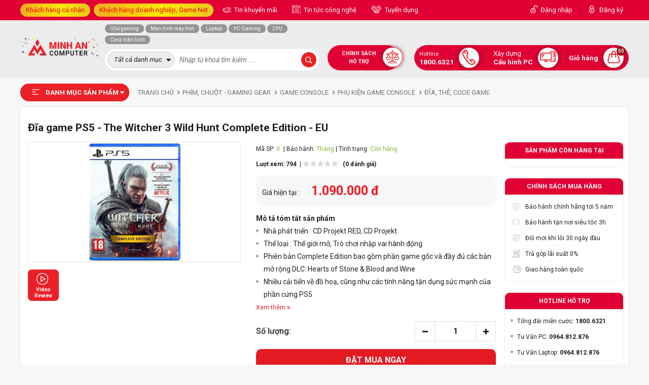

--- FILE ---
content_type: text/html; charset=UTF-8
request_url: https://minhancomputer.com/dia-game-ps5-the-witcher-3-wild-hunt-complete-edition-eu.html
body_size: 36721
content:

<!doctype html> 
<html lang="vi">
  <head>

    <meta http-equiv="Content-Type" content="text/html; charset=UTF-8" />
    <meta http-equiv="content-language" content="vi-vn" />
    <meta name="viewport" content="width=device-width, initial-scale=1.0" />
    <meta content="document" name="resource-type" />
    <meta name="revisit-after" content="1 days" />

    
    <link rel="canonical" href="https://minhancomputer.com/dia-game-ps5-the-witcher-3-wild-hunt-complete-edition-eu.html" />
    

    
    <meta property="og:image" content="https://minhancomputercdn.com/media/product/12839_70048_dia_game_ps5_the_witcher_3_wild_hunt_complete_edition_eu.jpg" />
    

    
    <title>Đĩa game PS5 - The Witcher 3 Wild Hunt Complete Edition - EU</title>
    <meta name="keywords" content="" />
    <meta name="description" content="
Nh&agrave; ph&aacute;t triển : CD Projekt RED, CD Projekt
Thể loại : Thế giới mở, Tr&ograve; chơi nhập vai h&agrave;nh động
Phi&ecirc;n bản Complete Edition bao gồm phần game gốc v&agrave; đầy đủ c&aacute;c bản mở rộng DLC: Hearts of Stone &amp; Blood and Wine
Nhiều cải tiến về đồ hoạ, cũng như c&aacute;c t&iacute;nh năng tận dụng sức mạnh của phần cứng PS5
" />
    
    

    <meta name="dmca-site-verification" content="NEpCb2l4WExzTWwzSkVMa2Fic2dPOXZCcWxPbGNvWElnSEErY1VlcDJ3Yz01" />
    <meta name="google-site-verification" content="xXD_3fYl2mNb06OWoHzwLb5bhSiMUEieFq3dKqabWoc" />
    <meta name="msvalidate.01" content="C006EF762A1438F46F30F1999626FBD8" />
    <meta name="facebook-domain-verification" content="nqckqt7oc9185rd4rz4vp9hngg2agh" />
    <meta property="fb:app_id" content="544339114147627" />
    <meta property="fb:admins" content="100079635772306" />
    <meta property="og:type" content="website" />
    <meta property="og:url" content="https://minhancomputer.com/dia-game-ps5-the-witcher-3-wild-hunt-complete-edition-eu.html" />

    
    <meta property="og:title" content="Đĩa game PS5 - The Witcher 3 Wild Hunt Complete Edition - EU" />
    <meta property="og:description" content="
Nh&agrave; ph&aacute;t triển : CD Projekt RED, CD Projekt
Thể loại : Thế giới mở, Tr&ograve; chơi nhập vai h&agrave;nh động
Phi&ecirc;n bản Complete Edition bao gồm phần game gốc v&agrave; đầy đủ c&aacute;c bản mở rộng DLC: Hearts of Stone &amp; Blood and Wine
Nhiều cải tiến về đồ hoạ, cũng như c&aacute;c t&iacute;nh năng tận dụng sức mạnh của phần cứng PS5
" />
    <meta property="og:image:alt" content="Đĩa game PS5 - The Witcher 3 Wild Hunt Complete Edition - EU" />
    

    <link rel="shortcut icon" href="https://minhancomputercdn.com/template/test/images/mac_favicon.png" />
    <link rel="stylesheet" href="https://fonts.googleapis.com/css2?family=Roboto:ital,wght@0,300;0,400;0,500;0,700;0,900;1,300;1,400;1,500;1,700;1,900&display=swap" /> 
    <link rel="stylesheet" href="https://cdnjs.cloudflare.com/ajax/libs/font-awesome/6.2.0/css/all.min.css" />
    <link rel="stylesheet" href="https://minhancomputercdn.com/template/test/script/library.css?v=12" />
    <link rel="stylesheet" href="https://minhancomputercdn.com/template/test/script/minhan_pc_2021.css?v=1768632701" />
    <link rel="stylesheet" id="js-cdn-font-awesome" href="" />
    <!-- Google Tag Manager -->
    <script>(function(w,d,s,l,i){w[l]=w[l]||[];w[l].push({'gtm.start':
      new Date().getTime(),event:'gtm.js'});var f=d.getElementsByTagName(s)[0],
      j=d.createElement(s),dl=l!='dataLayer'?'&l='+l:'';j.async=true;j.src=
      'https://www.googletagmanager.com/gtm.js?id='+i+dl;f.parentNode.insertBefore(j,f);
      })(window,document,'script','dataLayer','GTM-KXNBPLV');</script>
    <!-- End Google Tag Manager -->
  </head>

  <body style="position: static;">

    

<header>
    <div class="header-top-container">
        <div class="container">
            <div class="d-flex align-items-center justify-content-between position-relative">
                <div class="item-left clearfix">
                    <div class="item-group float-left d-inline-block">
                        <a href="javascript:void(0)" class="title-group ml-0 bg-linear" style="color: #ee0707;"> Khách hàng cá nhân </a>

                        <div class="box-sale-group">
                            <!-- 1. HOTLINE TƯ VẤN KHÁCH HÀNG CÁ NHÂN (Miền Bắc) -->
<div class="box-item">
    <p class="title">
        <span class="number">01</span>
        <b>KHÁCH HÀNG CÁ NHÂN (Miền Bắc)</b>
    </p>
    <div class="box-list">
        <a href="#" target="_blank" rel="noreferrer nofollow">
            <span class="blue-light"> <i class="fa fa-commenting"></i> Zalo </span>
            
            <p>
                Tổng đài miễn phí: <span class="font-600 red-b">1800 6321</span>
            </p>
        </a>

        <a href="https://zalo.me/0964812876" target="_blank" rel="noreferrer nofollow">
            <span class="blue-light"> <i class="fa fa-commenting"></i> Zalo </span>
            
            <p>
             <span class="font-600 red-b">0964.812.876</span> - Mr. Tuấn
            </p>
        </a>
      
        <a href="https://zalo.me/0967135876" target="_blank" rel="noreferrer nofollow">
            <span class="blue-light"> <i class="fa fa-commenting"></i> Zalo </span>
          
            <p>
             <span class="font-600 red-b">0369.607.074</span> - Mr. Thịnh
            </p>
        </a>
      
        <a href="https://zalo.me/0963845876" target="_blank" rel="noreferrer nofollow">
            <span class="blue-light"> <i class="fa fa-commenting"></i> Zalo </span>
          
            <p>
             <span class="font-600 red-b">0963.845.876</span> - Mr. Hoàng Duy
            </p>
        </a>
      
        <a href="https://zalo.me/0965698876" target="_blank" rel="noreferrer nofollow">
            <span class="blue-light"> <i class="fa fa-commenting"></i> Zalo </span>
          
            <p>
             <span class="font-600 red-b">0965.698.876</span> - Mr. Lâm
            </p>
        </a>      
      
           <a href="https://zalo.me/0353943333" target="_blank" rel="noreferrer nofollow">
            <span class="blue-light"> <i class="fa fa-commenting"></i> Zalo </span>
            
            <p>
             <span class="font-600 red-b">078.3688.666</span> - Mr Huấn (Thu mua đồ cũ)
            </p>
        </a>
  </div>
</div>

<!-- 2. HOTLINE TƯ VẤN KHÁCH HÀNG CÁ NHÂN (Miền Nam) -->
<div class="box-item">
    <p class="title">
        <span class="number">02</span>
        <b>KHÁCH HÀNG CÁ NHÂN (Miền Nam)</b>
    </p>
    <div class="box-list">
        <a href="#" target="_blank" rel="noreferrer nofollow">
            <span class="blue-light"> <i class="fa fa-commenting"></i> Zalo </span>
            
            <p>
                Tổng đài miễn phí: <span class="font-600 red-b">1800 6321</span>
            </p>
        </a>

        <a href="https://zalo.me/0964812876" target="_blank" rel="noreferrer nofollow">
            <span class="blue-light"> <i class="fa fa-commenting"></i> Zalo </span>
            
            <p>
             <span class="font-600 red-b">0964.812.876</span> - Mr. Tuấn
            </p>
        </a>
  </div>
</div>

<!-- 3. HOTLINE TƯ VẤN LẮP ĐẶT CAMERA -->
<div class="box-item">
    <p class="title">
        <span class="number">03</span>
        <b>TƯ VẤN CAMERA, THIẾT BỊ VĂN PHÒNG</b>
    </p>

    <div class="box-list">
        <a href="https://zalo.me/0989360308" target="_blank" rel="noreferrer nofollow">
            <span class="blue-light"> <i class="fa fa-commenting"></i> Zalo </span>
            
            <p>
                <span class="font-600 red-b">0989.360.308</span> - Mr. Huấn
            </p>
        </a>
      
		<a href="https://zalo.me/0927665555" target="_blank" rel="noreferrer nofollow">
            <span class="blue-light"> <i class="fa fa-commenting"></i> Zalo </span>
            
            <p>
                <span class="font-600 red-b">092.766.5555</span> - Mrs. Phương
            </p>
        </a>
    </div>
</div>
<!-- 4. HOTLINE TƯ VẤN BẢO HÀNH -->
<div class="box-item">
	<p class="title">
        <span class="number">04</span>
        <b>HỖ TRỢ KỸ THUẬT, BẢO HÀNH</b>
    </p>

    <div class="box-list">
        <p>Tổng Đài Kỹ thuật - Bảo Hành: <span class="font-600 red-b">0243.877.7777</span> Nhánh 1</p>
      
		<p>Hotline Bảo Hành: <span class="font-600 red-b">083.5555.938</span></p>
      
		<a href="https://zalo.me/0396164356" target="_blank" rel="noreferrer nofollow">
            <span class="blue-light"> <i class="fa fa-commenting"></i> Zalo </span>
            <p>
             Hotline Kỹ Thuật: <span class="font-600 red-b">0396.164.356</span>
            </p>
        </a>
    </div>
<!-- 5. ĐƯỜNG DÂY NÓNG PHẢN ÁNH DỊCH VỤ -->
    <p class="title">
          <span class="number">05</span>
          <b>GÓP Ý, KHIẾU NẠI, PHẢN ÁNH DỊCH VỤ</b>
      </p>
 	<div class="box-list">
        <a href="https://zalo.me/0989360308" target="_blank" rel="noreferrer nofollow">
            <span class="blue-light"> <i class="fa fa-commenting"></i> Zalo </span>
            
            <p>
            Hotline (24/7): <span class="font-600 red-b">0989.360.308</span> - Mr. Huấn
            </p>
        </a>
    </div>
</div>
                        </div>
                    </div>
                   <div class="item-group float-left d-inline-block" style="margin-left: 7px;display:none;">
                        <a href="javascript:void(0)" class="title-group ml-0 bg-linear" style="color: #ee0707;"> Khách hàng doanh nghiệp, Game Net </a>

                        <div class="box-sale-group">
                            <!-- 1. KHÁCH HÀNG GAME NET - ICAFE -->
<div class="box-item">
    <p class="title">
        <span class="number">01</span>
        <b>KHÁCH HÀNG GAME NET - ICAFE</b>
    </p>

 <div class="box-list">
    <a href="https://zalo.me/0921819999" target="_blank" rel="noreferrer nofollow">
            <span class="blue-light"> <i class="fa fa-commenting"></i> Zalo </span>
            
            <p>
             <span class="font-600 red-b">092.181.9999</span> - Mrs. Phương
            </p>
    </a>
    <a href="https://zalo.me/0976953338" target="_blank" rel="noreferrer nofollow">
            <span class="blue-light"> <i class="fa fa-commenting"></i> Zalo </span>
            
            <p>
            <span class="font-600 red-b">0976.953.338</span> - Mr. Duy
            </p>
     </a>
     <a href="https://zalo.me/0353943333" target="_blank" rel="noreferrer nofollow">
            <span class="blue-light"> <i class="fa fa-commenting"></i> Zalo </span>
            
            <p>
             <span class="font-600 red-b">035.394.3333</span> - Mr. Minh
            </p>
        </a>
           <a href="https://zalo.me/0783688666" target="_blank" rel="noreferrer nofollow">
            <span class="blue-light"> <i class="fa fa-commenting"></i> Zalo </span>
            
            <p>
             <span class="font-600 red-b">078.3688.666</span> - Mr Huấn (Thu mua đồ cũ)
            </p>
        </a>
  </div>
</div>

<!-- 2. KHÁCH HÀNG ĐẠI LÝ (BÁN BUÔN) -->
<div class="box-item">
    <p class="title">
        <span class="number">02</span>
        <b>KHÁCH HÀNG ĐẠI LÝ (BÁN BUÔN)</b>
    </p>
    <div class="box-list">
        <a href="https://zalo.me/0921819999" target="_blank" rel="noreferrer nofollow">
            <span class="blue-light"> <i class="fa fa-commenting"></i> Zalo </span>
            <p>
                <span class="font-600 red-b">092.181.9999</span>- Mrs. Phương
            </p>
        </a>

        <a href="https://zalo.me/0976953338" target="_blank" rel="noreferrer nofollow">
            <span class="blue-light"> <i class="fa fa-commenting"></i> Zalo </span>
            <p>
                <span class="font-600 red-b">0976.953.338</span>- Mr. Duy
            </p>
        </a>
    </div>
</div>

<!-- 3. KHÁCH HÀNG DỰ ÁN, DOANH NGHIỆP -->
<div class="box-item">
   <p class="title">
        <span class="number">03</span>
        <b>KHÁCH HÀNG DỰ ÁN, DOANH NGHIỆP</b>
    </p>

    <div class="box-list">
        <a href="https://zalo.me/0932181111" target="_blank" rel="noreferrer nofollow">
            <span class="blue-light"> <i class="fa fa-commenting"></i> Zalo </span>
            
            <p>
                <span class="font-600 red-b">093.218.1111</span>- Mr. Diệm
            </p>
        </a>
        <a href="https://zalo.me/0989360308" target="_blank" rel="noreferrer nofollow">
            <span class="blue-light"> <i class="fa fa-commenting"></i> Zalo </span>
            
            <p>
                <span class="font-600 red-b">0989.360.308</span>- Mr. Huấn
            </p>
        </a>
      </div>
</div>
  
<!-- 4. HỖ TRỢ KỸ THUẬT, BẢO HÀNH - KHIẾU NẠI -->
<div class="box-item">
   <p class="title">
        <span class="number">04</span>
        <b>HỖ TRỢ KỸ THUẬT, BẢO HÀNH - KHIẾU NẠI</b>
    </p>

    <div class="box-list">
        <p>Tổng Đài Kỹ thuật - Bảo Hành: <span class="font-600 red-b">0243.877.7777</span> Nhánh 1</p>
      
		<p>Hotline Bảo Hành: <span class="font-600 red-b">083.5555.938</span></p>
      
		<a href="https://zalo.me/0396164356" target="_blank" rel="noreferrer nofollow">
            <span class="blue-light"> <i class="fa fa-commenting"></i> Zalo </span>
            
            <p>
             Hotline Kỹ Thuật: <span class="font-600 red-b">0396.164.356</span>
            </p>
        </a>
      
      	<a href="https://zalo.me/0989360308" target="_blank" rel="noreferrer nofollow">
            <span class="blue-light"> <i class="fa fa-commenting"></i> Zalo </span>
            
            <p>
             Góp ý - khiếu nại: <span class="font-600 red-b">0989.360.308</span> - Mr. Huấn
            </p>
        </a>
      </div>
</div>
                        </div>
                    </div>


                    <!-- <a href="/chinh-sach-bao-hanh.html" class="title-group header-icon icon-1"> Tra cứu bảo hành </a> -->

                    <a href="/tin-khuyen-mai.html" class="title-group header-icon icon-2" target="blank"> Tin khuyến mãi</a>

                    <a href="/tin-tuc-cong-nghe.html" class="title-group header-icon icon-3" target="blank"> Tin tức công nghệ</a>

                    <a href="/tuyen-dung.html" class="title-group header-icon icon-4" target="blank"> Tuyển dụng</a>
                </div>

                <div class="item-right d-flex align-items-center">
                    
                    <a href="/dang-nhap" class="title-group ml-0 header-icon icon-5">Đăng nhập</a>
                    <span class="pl-1 pr-1" style="opacity: .4">|</span>
                    <a href="/dang-ky" class="title-group ml-0 header-icon icon-6">Đăng ký</a>
                    
                </div>
            </div>
        </div>
    </div>

    <div class="header-main-container">
        <div class="container">
          
          <!-- LINH VẬT -->
<!--<div style="position: fixed;top: 0;right: 0;z-index:9999;">
<img src="https://minhancomputercdn.com/media/lib/03-11-2022/chicken-martrix-60.png" alt="linh_vat" style="width:100%"/>
</div> -->
          <!-- LOGO -->
<div class="position-relative d-flex flex-wrap">
<div class="box-left-group d-flex align-items-center">
<a href="/"> <img src="https://minhancomputercdn.com/media/banner/logo_logo-MAC-SN-250.png" alt="Logo"/> </a>
</div>

                <div class="header-menu-container">
                    <p class="title"> DANH MỤC SẢN PHẨM </p>

                    <div class="global-menu-list bg-white  global-other-page ">
    
  	
    <div class="item">
        <a href="/laptop-may-tinh-xach-tay.html">
            <span class="cat-thumb" style="background-image: url(https://minhancomputercdn.com/media/category/cat_8f19872dc70213fe6ff5287fd8d117f3.png)"></span>
            <span class="cat-title"> Laptop - Máy Tính Xách Tay </span>
        </a>

        <div class="sub-menu-list">
            
            <div class="sub-cat-2">
                <a href="/laptop-dell.html" class="cat-2"> Laptop Dell  </a>

                
                <div class="sub-cat-3">
                    <a href="/laptop-dell-xps.html" class="cat-3"> Laptop Dell XPS </a>
                    
                    

                </div>
                
                <div class="sub-cat-3">
                    <a href="/laptop-dell-vostro.html" class="cat-3"> Laptop Dell Vostro </a>
                    
                    

                </div>
                
                <div class="sub-cat-3">
                    <a href="/laptop-dell-latitude.html" class="cat-3"> Laptop Dell Latitude </a>
                    
                    

                </div>
                
                <div class="sub-cat-3">
                    <a href="/laptop-dell-inspiron.html" class="cat-3"> Laptop Dell Inspiron </a>
                    
                    

                </div>
                
                <div class="sub-cat-3">
                    <a href="/laptop-dell-alienware.html" class="cat-3"> Laptop Dell Alienware </a>
                    
                    

                </div>
                
                <div class="sub-cat-3">
                    <a href="/laptop-dell-g-series-gaming.html" class="cat-3"> Laptop Dell G Series Gaming </a>
                    
                    

                </div>
                
            </div>
            
            <div class="sub-cat-2">
                <a href="/laptop-asus.html" class="cat-2"> Laptop Asus  </a>

                
                <div class="sub-cat-3">
                    <a href="/laptop-asus-proart-studiobook.html" class="cat-3"> Laptop ASUS ProArt Studiobook </a>
                    
                    

                </div>
                
                <div class="sub-cat-3">
                    <a href="/laptop-asus-rog-series.html" class="cat-3"> Laptop ASUS ROG Series </a>
                    
                    
                    <i class="fa fa-angle-right"></i>
                    
                    <div class="sub-cat-4">
                      	<a href="/laptop-asus-rog-zephyrus.html"> Laptop ASUS ROG Zephyrus </a><a href="/laptop-asus-rog-strix.html"> Laptop ASUS ROG Strix </a><a href="/laptop-asus-rog-flow.html"> Laptop ASUS ROG Flow </a>
                    </div>
                    

                </div>
                
                <div class="sub-cat-3">
                    <a href="/laptop-asus-tuf-series.html" class="cat-3"> Laptop ASUS TUF Series </a>
                    
                    
                    <i class="fa fa-angle-right"></i>
                    
                    <div class="sub-cat-4">
                      	<a href="/laptop-asus-tuf-gaming.html"> Laptop ASUS TUF Gaming </a><a href="/laptop-asus-tuf-dash.html"> Laptop ASUS TUF Dash </a>
                    </div>
                    

                </div>
                
                <div class="sub-cat-3">
                    <a href="/laptop-asus-zenbook.html" class="cat-3"> Laptop ASUS Zenbook </a>
                    
                    

                </div>
                
                <div class="sub-cat-3">
                    <a href="/laptop-asus-vivobook.html" class="cat-3"> Laptop ASUS Vivobook </a>
                    
                    

                </div>
                
                <div class="sub-cat-3">
                    <a href="/laptop-asus-expertbook.html" class="cat-3"> Laptop ASUS ExpertBook </a>
                    
                    

                </div>
                
            </div>
            
            <div class="sub-cat-2">
                <a href="/laptop-acer.html" class="cat-2"> Laptop Acer  </a>

                
                <div class="sub-cat-3">
                    <a href="/laptop-acer-aspire.html" class="cat-3"> Laptop Acer Aspire </a>
                    
                    

                </div>
                
                <div class="sub-cat-3">
                    <a href="/laptop-acer-swift.html" class="cat-3"> Laptop Acer Swift </a>
                    
                    

                </div>
                
                <div class="sub-cat-3">
                    <a href="/laptop-acer-nitro.html" class="cat-3"> Laptop Acer Nitro </a>
                    
                    

                </div>
                
                <div class="sub-cat-3">
                    <a href="/laptop-acer-predator-gaming.html" class="cat-3"> Laptop Acer Predator Gaming </a>
                    
                    

                </div>
                
            </div>
            
            <div class="sub-cat-2">
                <a href="/laptop-lg.html" class="cat-2"> Laptop LG  </a>

                
                <div class="sub-cat-3">
                    <a href="/laptop-lg-gram.html" class="cat-3"> Laptop LG Gram </a>
                    
                    

                </div>
                
            </div>
            
            <div class="sub-cat-2">
                <a href="/laptop-lenovo.html" class="cat-2"> Laptop Lenovo  </a>

                
                <div class="sub-cat-3">
                    <a href="/laptop-lenovo-loq.html" class="cat-3"> Laptop Lenovo LOQ </a>
                    
                    

                </div>
                
                <div class="sub-cat-3">
                    <a href="/laptop-lenovo-thinkpad.html" class="cat-3"> Laptop Lenovo ThinkPad </a>
                    
                    

                </div>
                
                <div class="sub-cat-3">
                    <a href="/laptop-lenovo-ideapad.html" class="cat-3"> Laptop Lenovo IdeaPad </a>
                    
                    

                </div>
                
                <div class="sub-cat-3">
                    <a href="/laptop-lenovo-yoga.html" class="cat-3"> Laptop Lenovo Yoga </a>
                    
                    

                </div>
                
                <div class="sub-cat-3">
                    <a href="/lenovo-legion.html" class="cat-3"> Laptop Lenovo Legion </a>
                    
                    

                </div>
                
                <div class="sub-cat-3">
                    <a href="/laptop-lenovo-thinkbook.html" class="cat-3"> Laptop Lenovo ThinkBook </a>
                    
                    

                </div>
                
                <div class="sub-cat-3">
                    <a href="/laptop-lenovo-v-series.html" class="cat-3"> Laptop Lenovo V Series </a>
                    
                    

                </div>
                
            </div>
            
            <div class="sub-cat-2">
                <a href="/laptop-msi.html" class="cat-2"> Laptop MSI  </a>

                
                <div class="sub-cat-3">
                    <a href="/laptop-msi-modern-series.html" class="cat-3"> Laptop MSI Modern Series </a>
                    
                    

                </div>
                
                <div class="sub-cat-3">
                    <a href="/laptop-msi-bravo-series.html" class="cat-3"> Laptop MSI Bravo Series </a>
                    
                    

                </div>
                
                <div class="sub-cat-3">
                    <a href="/laptop-msi-prestige-series.html" class="cat-3"> Laptop MSI Prestige Series </a>
                    
                    

                </div>
                
                <div class="sub-cat-3">
                    <a href="/laptop-msi-gl-series.html" class="cat-3"> Laptop MSI GL Series </a>
                    
                    

                </div>
                
                <div class="sub-cat-3">
                    <a href="/laptop-msi-gf-series.html" class="cat-3"> Laptop MSI GF Series </a>
                    
                    

                </div>
                
                <div class="sub-cat-3">
                    <a href="/laptop-msi-gs-series.html" class="cat-3"> Laptop MSI GS Series </a>
                    
                    

                </div>
                
                <div class="sub-cat-3">
                    <a href="/laptop-msi-ge-series.html" class="cat-3"> Laptop MSI GE Series </a>
                    
                    

                </div>
                
                <div class="sub-cat-3">
                    <a href="/laptop-msi-alpha-series.html" class="cat-3"> Laptop MSI Alpha Series </a>
                    
                    

                </div>
                
                <div class="sub-cat-3">
                    <a href="/laptop-msi-creator-series.html" class="cat-3"> Laptop MSI Creator Series </a>
                    
                    

                </div>
                
                <div class="sub-cat-3">
                    <a href="/laptop-msi-crosshair-series.html" class="cat-3"> Laptop MSI Crosshair Series </a>
                    
                    

                </div>
                
                <div class="sub-cat-3">
                    <a href="/laptop-msi-gp-series.html" class="cat-3"> Laptop MSI GP Series </a>
                    
                    

                </div>
                
            </div>
            
            <div class="sub-cat-2">
                <a href="/laptop-hp.html" class="cat-2"> Laptop HP  </a>

                
                <div class="sub-cat-3">
                    <a href="/laptop-hp-omen.html" class="cat-3"> Laptop HP OMEN </a>
                    
                    

                </div>
                
                <div class="sub-cat-3">
                    <a href="/laptop-hp-victus.html" class="cat-3"> Laptop HP VICTUS </a>
                    
                    

                </div>
                
                <div class="sub-cat-3">
                    <a href="/laptop-hp-pavilion.html" class="cat-3"> Laptop HP Pavilion </a>
                    
                    

                </div>
                
                <div class="sub-cat-3">
                    <a href="/laptop-hp-probook.html" class="cat-3"> Laptop HP Probook </a>
                    
                    

                </div>
                
                <div class="sub-cat-3">
                    <a href="/laptop-hp-spectre.html" class="cat-3"> Laptop HP Spectre </a>
                    
                    

                </div>
                
                <div class="sub-cat-3">
                    <a href="/laptop-hp-elitebook.html" class="cat-3"> Laptop HP Elitebook </a>
                    
                    

                </div>
                
                <div class="sub-cat-3">
                    <a href="/laptop-hp-envy.html" class="cat-3"> Laptop HP Envy </a>
                    
                    

                </div>
                
                <div class="sub-cat-3">
                    <a href="/laptop-hp-notebook.html" class="cat-3"> Laptop HP NoteBook </a>
                    
                    

                </div>
                
                <div class="sub-cat-3">
                    <a href="/laptop-hp-zbook.html" class="cat-3"> Laptop HP ZBook </a>
                    
                    
                    <i class="fa fa-angle-right"></i>
                    
                    <div class="sub-cat-4">
                      	<a href="/laptop-hp-zbook-studio.html"> Laptop HP ZBook Studio </a><a href="/laptop-hp-zbook-fury.html"> Laptop HP Zbook Fury </a><a href="/laptop-hp-zbook-power.html"> Laptop HP ZBook Power </a>
                    </div>
                    

                </div>
                
            </div>
            
            <div class="sub-cat-2">
                <a href="/laptop-gigabyte.html" class="cat-2"> Laptop Gigabyte  </a>

                
                <div class="sub-cat-3">
                    <a href="/laptop-gigabyte-aero.html" class="cat-3"> Laptop Gigabyte AERO </a>
                    
                    

                </div>
                
                <div class="sub-cat-3">
                    <a href="/laptop-gigabyte-aorus.html" class="cat-3"> Laptop Gigabyte AORUS </a>
                    
                    

                </div>
                
                <div class="sub-cat-3">
                    <a href="/laptop-gigabyte-g-series.html" class="cat-3"> Laptop Gigabyte G series </a>
                    
                    
                    <i class="fa fa-angle-right"></i>
                    
                    <div class="sub-cat-4">
                      	<a href="/laptop-gigabyte-g5.html"> Laptop Gigabyte G5 </a><a href="/laptop-gigabyte-g7.html"> Laptop Gigabyte G7 </a>
                    </div>
                    

                </div>
                
            </div>
            
            <div class="sub-cat-2">
                <a href="/laptop-fujitsu.html" class="cat-2"> Laptop Fujitsu  </a>

                
            </div>
            
          	
          	
            <div class="sub-cat-2">
                <a href="javascript:void(0)" class="cat-2"> Khoảng giá </a>

                <div class="sub-cat-3"><a href="/laptop-may-tinh-xach-tay.html?max=10000000" class="cat-3">Dưới 10 triệu</a></div>
                <div class="sub-cat-3"><a href="/laptop-may-tinh-xach-tay.html?max=20000000&min=10000000" class="cat-3">Từ 10 - 20 triệu</a></div>
                <div class="sub-cat-3"><a href="/laptop-may-tinh-xach-tay.html?max=30000000&min=20000000" class="cat-3">Từ 20 - 30 triệu</a></div>
                <div class="sub-cat-3"><a href="/laptop-may-tinh-xach-tay.html?max=40000000&min=30000000" class="cat-3">Từ 30 - 40 triệu</a></div>
              	<div class="sub-cat-3"><a href="/laptop-may-tinh-xach-tay.html?max=50000000&min=40000000" class="cat-3">Từ 40 - 50 triệu</a></div>
              	<div class="sub-cat-3"><a href="/laptop-may-tinh-xach-tay.html?min=50000000" class="cat-3">Trên 50 triệu</a></div>
            </div>
          
            
          
        </div>
    </div>
  	
    
  	
    <div class="item">
        <a href="/pc-gaming.html">
            <span class="cat-thumb" style="background-image: url(https://minhancomputercdn.com/media/category/cat_75ff8d6ff1f6f3eb0aaa2a201b374ac0.png)"></span>
            <span class="cat-title"> Máy Tính Chơi Game </span>
        </a>

        <div class="sub-menu-list">
            
            <div class="sub-cat-2">
                <a href="/pc-gaming-gia-re-duoi-10-trieu.html" class="cat-2"> PC Gaming Dưới 10 Triệu  </a>

                
            </div>
            
            <div class="sub-cat-2">
                <a href="/pc-gaming-10-20-trieu.html" class="cat-2"> PC Gaming 10 - 20 Triệu  </a>

                
            </div>
            
            <div class="sub-cat-2">
                <a href="/pc-gaming-20-30-trieu.html" class="cat-2"> PC Gaming 20 - 30 Triệu  </a>

                
            </div>
            
            <div class="sub-cat-2">
                <a href="/pc-gaming-30-40-trieu.html" class="cat-2"> PC Gaming 30 - 40 Triệu  </a>

                
            </div>
            
            <div class="sub-cat-2">
                <a href="/pc-gaming-tu-40-60-trieu.html" class="cat-2"> PC Gaming 40 - 60 Triệu  </a>

                
            </div>
            
            <div class="sub-cat-2">
                <a href="/pc-gaming-tren-60-trieu.html" class="cat-2"> PC Gaming Trên 60 Triệu  </a>

                
            </div>
            
          	
          	
          
        </div>
    </div>
  	
    
  	
    <div class="item">
        <a href="/may-tinh-workstation.html">
            <span class="cat-thumb" style="background-image: url(https://minhancomputercdn.com/media/category/cat_13b03d7515f2d45c308560a4227beb5d.png)"></span>
            <span class="cat-title"> Máy tính Workstation </span>
        </a>

        <div class="sub-menu-list">
            
            <div class="sub-cat-2">
                <a href="/pc-thiet-ke-do-hoa.html" class="cat-2"> PC Thiết Kế Đồ Họa  </a>

                
            </div>
            
            <div class="sub-cat-2">
                <a href="/pc-dung-phim-edit-video.html" class="cat-2"> PC Dựng Phim, Edit Video  </a>

                
            </div>
            
            <div class="sub-cat-2">
                <a href="/pc-gia-lap-nox-player.html" class="cat-2"> PC Giả Lập Nox Player, Bluestack, LDPlayer  </a>

                
            </div>
            
          	
          	
          
        </div>
    </div>
  	
    
  	
    <div class="item">
        <a href="/may-tinh-van-phong.html">
            <span class="cat-thumb" style="background-image: url(https://minhancomputercdn.com/media/category/cat_b4005c2d3f956dbc5610478b056c8e3e.png)"></span>
            <span class="cat-title"> Máy Tính Văn Phòng </span>
        </a>

        <div class="sub-menu-list">
            
            <div class="sub-cat-2">
                <a href="/may-tinh-dong-bo.html" class="cat-2"> Máy Tính Đồng Bộ  </a>

                
                <div class="sub-cat-3">
                    <a href="/may-tinh-dong-bo-hp.html" class="cat-3"> Máy Tính Đồng Bộ HP </a>
                    
                    

                </div>
                
                <div class="sub-cat-3">
                    <a href="/may-tinh-dong-bo-imac.html" class="cat-3"> Máy tính đồng bộ iMac </a>
                    
                    

                </div>
                
                <div class="sub-cat-3">
                    <a href="/may-tinh-dong-bo-dell.html" class="cat-3"> Máy Tính Đồng Bộ Dell </a>
                    
                    

                </div>
                
                <div class="sub-cat-3">
                    <a href="/may-tinh-dong-bo-lenovo.html" class="cat-3"> Máy Tính Đồng Bộ Lenovo </a>
                    
                    

                </div>
                
            </div>
            
            <div class="sub-cat-2">
                <a href="/may-tinh-van-phong-mac.html" class="cat-2"> Máy Tính Văn Phòng MAC  </a>

                
            </div>
            
            <div class="sub-cat-2">
                <a href="/may-tinh-mini.html" class="cat-2"> Máy Tính Mini  </a>

                
            </div>
            
          	
          	
          
        </div>
    </div>
  	
    
  	
    <div class="item">
        <a href="/man-hinh-may-tinh.html">
            <span class="cat-thumb" style="background-image: url(https://minhancomputercdn.com/media/category/cat_7471551c9b26aefc4f4c6f6d6a6c182a.png)"></span>
            <span class="cat-title"> Màn Hình Máy Tính </span>
        </a>

        <div class="sub-menu-list">
            
            <div class="sub-cat-2">
                <a href="/man-hinh-asus.html" class="cat-2"> Màn Hình Asus  </a>

                
                <div class="sub-cat-3">
                    <a href="/man-hinh-asus-tuf.html" class="cat-3"> Màn hình ASUS TUF </a>
                    
                    

                </div>
                
                <div class="sub-cat-3">
                    <a href="/man-hinh-asus-rog.html" class="cat-3"> Màn hình ASUS ROG </a>
                    
                    

                </div>
                
                <div class="sub-cat-3">
                    <a href="/man-hinh-asus-proart.html" class="cat-3"> Màn hình ASUS ProArt </a>
                    
                    

                </div>
                
                <div class="sub-cat-3">
                    <a href="/man-hinh-asus-zenscreen.html" class="cat-3"> Màn hình ASUS ZenScreen </a>
                    
                    

                </div>
                
            </div>
            
            <div class="sub-cat-2">
                <a href="/man-hinh-samsung.html" class="cat-2"> Màn Hình Samsung  </a>

                
                <div class="sub-cat-3">
                    <a href="/man-hinh-thong-minh-samsung.html" class="cat-3"> Màn hình thông minh Samsung </a>
                    
                    

                </div>
                
                <div class="sub-cat-3">
                    <a href="/man-hinh-samsung-odyssey.html" class="cat-3"> Màn hình Samsung Odyssey </a>
                    
                    

                </div>
                
            </div>
            
            <div class="sub-cat-2">
                <a href="/man-hinh-viewsonic.html" class="cat-2"> Màn Hình ViewSonic  </a>

                
                <div class="sub-cat-3">
                    <a href="/viewsonic-xg-series-elite-gaming.html" class="cat-3"> ViewSonic XG Series (Elite Gaming) </a>
                    
                    

                </div>
                
                <div class="sub-cat-3">
                    <a href="/viewsonic-vx-series-giai-tri.html" class="cat-3"> ViewSonic VX Series (Giải Trí) </a>
                    
                    

                </div>
                
                <div class="sub-cat-3">
                    <a href="/viewsonic-vp-series-chuyen-nghiep.html" class="cat-3"> ViewSonic VP Series (Chuyên Nghiệp) </a>
                    
                    

                </div>
                
                <div class="sub-cat-3">
                    <a href="/viewsonic-vg-series-doanh-nghiep.html" class="cat-3"> ViewSonic VG Series (Doanh Nghiệp) </a>
                    
                    

                </div>
                
                <div class="sub-cat-3">
                    <a href="/viewsonic-va-series-gia-dinh-va-van-phong.html" class="cat-3"> ViewSonic VA Series (Gia Đình và Văn Phòng) </a>
                    
                    

                </div>
                
                <div class="sub-cat-3">
                    <a href="/viewsonic-td-series-cam-ung.html" class="cat-3"> ViewSonic TD Series (Cảm ứng) </a>
                    
                    

                </div>
                
            </div>
            
            <div class="sub-cat-2">
                <a href="/man-hinh-benq.html" class="cat-2"> Màn Hình BenQ  </a>

                
            </div>
            
            <div class="sub-cat-2">
                <a href="/man-hinh-gigabyte.html" class="cat-2"> Màn Hình Gigabyte  </a>

                
            </div>
            
            <div class="sub-cat-2">
                <a href="/man-hinh-acer.html" class="cat-2"> Màn Hình Acer  </a>

                
            </div>
            
            <div class="sub-cat-2">
                <a href="/man-hinh-msi.html" class="cat-2"> Màn Hình MSI  </a>

                
                <div class="sub-cat-3">
                    <a href="/man-hinh-msi-modern-series.html" class="cat-3"> Màn Hình MSI Modern Series </a>
                    
                    

                </div>
                
                <div class="sub-cat-3">
                    <a href="/man-hinh-msi-pro-series.html" class="cat-3"> Màn Hình MSI PRO Series </a>
                    
                    

                </div>
                
                <div class="sub-cat-3">
                    <a href="/man-hinh-msi-optix-g-series.html" class="cat-3"> Màn Hình MSI Optix G Series </a>
                    
                    

                </div>
                
                <div class="sub-cat-3">
                    <a href="/man-hinh-msi-optix-mag-series.html" class="cat-3"> Màn Hình MSI Optix MAG Series </a>
                    
                    

                </div>
                
                <div class="sub-cat-3">
                    <a href="/man-hinh-msi-optix-mpg-series.html" class="cat-3"> Màn Hình MSI Optix MPG Series </a>
                    
                    

                </div>
                
            </div>
            
            <div class="sub-cat-2">
                <a href="/man-hinh-aoc.html" class="cat-2"> Màn Hình AOC  </a>

                
            </div>
            
            <div class="sub-cat-2">
                <a href="/man-hinh-hp.html" class="cat-2"> Màn Hình HP  </a>

                
            </div>
            
            <div class="sub-cat-2">
                <a href="/man-hinh-dell.html" class="cat-2"> Màn Hình Dell  </a>

                
                <div class="sub-cat-3">
                    <a href="/man-hinh-dell-u-ultra-sharp.html" class="cat-3"> Màn hình Dell U (Ultra-sharp) </a>
                    
                    

                </div>
                
                <div class="sub-cat-3">
                    <a href="/man-hinh-dell-p-professional.html" class="cat-3"> Màn hình Dell P (Professional) </a>
                    
                    

                </div>
                
                <div class="sub-cat-3">
                    <a href="/man-hinh-dell-e-entry.html" class="cat-3"> Màn hình Dell E (Entry) </a>
                    
                    

                </div>
                
                <div class="sub-cat-3">
                    <a href="/dell-s-consumer.html" class="cat-3"> Màn hình Dell S (Consumer) </a>
                    
                    

                </div>
                
                <div class="sub-cat-3">
                    <a href="/man-hinh-dell-alienware.html" class="cat-3"> Màn hình Dell Alienware </a>
                    
                    

                </div>
                
            </div>
            
            <div class="sub-cat-2">
                <a href="/man-hinh-hkc.html" class="cat-2"> Màn Hình HKC  </a>

                
            </div>
            
            <div class="sub-cat-2">
                <a href="/man-hinh-lg.html" class="cat-2"> Màn Hình LG  </a>

                
            </div>
            
            <div class="sub-cat-2">
                <a href="/man-hinh-hang-khac.html" class="cat-2"> Màn Hình Hãng Khác  </a>

                
            </div>
            
            <div class="sub-cat-2">
                <a href="/man-hinh-lenovo.html" class="cat-2"> Màn hình Lenovo  </a>

                
            </div>
            
            <div class="sub-cat-2">
                <a href="/man-hinh-vsp.html" class="cat-2"> Màn hình VSP  </a>

                
            </div>
            
            <div class="sub-cat-2">
                <a href="/man-hinh-galax.html" class="cat-2"> Màn hình Galax  </a>

                
            </div>
            
            <div class="sub-cat-2">
                <a href="/man-hinh-huntkey.html" class="cat-2"> Màn Hình HuntKey  </a>

                
            </div>
            
          	
          	
          
        </div>
    </div>
  	
    
  	
    <div class="item">
        <a href="/linh-kien-may-tinh.html">
            <span class="cat-thumb" style="background-image: url(https://minhancomputercdn.com/media/category/cat_22400404ddd78c12d43f85edb0a02bfd.png)"></span>
            <span class="cat-title"> Linh Kiện Máy Tính </span>
        </a>

        <div class="sub-menu-list">
            
            <div class="sub-cat-2">
                <a href="/vga-card-man-hinh.html" class="cat-2"> VGA - Card Màn Hình  </a>

                
                <div class="sub-cat-3">
                    <a href="/vga-amd.html" class="cat-3"> VGA AMD </a>
                    
                    
                    <i class="fa fa-angle-right"></i>
                    
                    <div class="sub-cat-4">
                      	<a href="/vga-rx-series.html"> VGA RX Series </a>
                    </div>
                    

                </div>
                
                <div class="sub-cat-3">
                    <a href="/vga-nvidia.html" class="cat-3"> VGA NVIDIA </a>
                    
                    
                    <i class="fa fa-angle-right"></i>
                    
                    <div class="sub-cat-4">
                      	<a href="/vga-rtx-series.html"> VGA RTX Series </a><a href="/vga-gtx-series.html"> VGA GTX Series </a><a href="/vga-gt-series.html"> VGA GT Series </a><a href="/vga-nvidia-quadro.html"> VGA Nvidia Quadro </a>
                    </div>
                    

                </div>
                
            </div>
            
            <div class="sub-cat-2">
                <a href="/cpu-vi-xu-ly.html" class="cat-2"> CPU - Bộ Vi Xử Lý  </a>

                
                <div class="sub-cat-3">
                    <a href="/cpu-intel.html" class="cat-3"> CPU Intel </a>
                    
                    
                    <i class="fa fa-angle-right"></i>
                    
                    <div class="sub-cat-4">
                      	<a href="/cpu-intel-core-i3.html"> CPU Intel Core i3 </a><a href="/cpu-intel-core-i5.html"> CPU Intel Core i5 </a><a href="/cpu-intel-core-i7.html"> CPU Intel Core i7 </a><a href="/cpu-intel-core-i9.html"> CPU Intel Core i9 </a><a href="/cpu-intel-pentium.html"> CPU Intel Pentium </a><a href="/cpu-intel-xeon.html"> CPU Intel Xeon </a><a href="/cpu-intel-core-x.html"> CPU Intel Core X </a><a href="/intel-celeron.html"> CPU Intel Celeron </a>
                    </div>
                    

                </div>
                
                <div class="sub-cat-3">
                    <a href="/cpu-amd.html" class="cat-3"> CPU AMD </a>
                    
                    
                    <i class="fa fa-angle-right"></i>
                    
                    <div class="sub-cat-4">
                      	<a href="/cpu-amd-ryzen-3.html"> CPU AMD Ryzen 3 </a><a href="/cpu-amd-ryzen-5.html"> CPU AMD Ryzen 5 </a><a href="/cpu-amd-ryzen-7.html"> CPU AMD Ryzen 7 </a><a href="/cpu-amd-ryzen-9.html"> CPU AMD Ryzen 9 </a><a href="/cpu-amd-athlon.html"> CPU AMD Athlon </a><a href="/cpu-amd-epyc.html"> CPU AMD EPYC </a><a href="/cpu-amd-ryzen-threadripper.html"> CPU AMD Ryzen Threadripper </a>
                    </div>
                    

                </div>
                
            </div>
            
            <div class="sub-cat-2">
                <a href="/mainboard-bo-mach-chu.html" class="cat-2"> Mainboard - Bo Mạch Chủ  </a>

                
                <div class="sub-cat-3">
                    <a href="/mainboard-intel.html" class="cat-3"> Mainboard Intel </a>
                    
                    

                </div>
                
                <div class="sub-cat-3">
                    <a href="/mainboard-amd.html" class="cat-3"> Mainboard AMD </a>
                    
                    

                </div>
                
            </div>
            
            <div class="sub-cat-2">
                <a href="/case-vo-may-tinh.html" class="cat-2"> Case - Vỏ Máy Tính  </a>

                
            </div>
            
            <div class="sub-cat-2">
                <a href="/o-cung.html" class="cat-2"> Ổ Cứng - Thiết Bị Lưu Trữ  </a>

                
                <div class="sub-cat-3">
                    <a href="/o-cung-ssd.html" class="cat-3"> Ổ Cứng SSD </a>
                    
                    

                </div>
                
                <div class="sub-cat-3">
                    <a href="/o-cung-hdd.html" class="cat-3"> Ổ Cứng HDD </a>
                    
                    

                </div>
                
                <div class="sub-cat-3">
                    <a href="/o-luu-tru-mang-nas.html" class="cat-3"> Ổ Lưu Trữ Mạng - NAS </a>
                    
                    

                </div>
                
                <div class="sub-cat-3">
                    <a href="/usb.html" class="cat-3"> USB </a>
                    
                    

                </div>
                
            </div>
            
            <div class="sub-cat-2">
                <a href="/ram-bo-nho-trong.html" class="cat-2"> RAM - Bộ Nhớ Trong  </a>

                
                <div class="sub-cat-3">
                    <a href="/ram-pc.html" class="cat-3"> RAM PC </a>
                    
                    

                </div>
                
                <div class="sub-cat-3">
                    <a href="/ram-laptop.html" class="cat-3"> RAM Laptop </a>
                    
                    

                </div>
                
            </div>
            
            <div class="sub-cat-2">
                <a href="/cooling-tan-nhiet.html" class="cat-2"> Cooling - Tản Nhiệt  </a>

                
                <div class="sub-cat-3">
                    <a href="/tan-nhiet-khi.html" class="cat-3"> Tản nhiệt khí </a>
                    
                    

                </div>
                
                <div class="sub-cat-3">
                    <a href="/tan-nhiet-nuoc.html" class="cat-3"> Tản nhiệt nước </a>
                    
                    

                </div>
                
                <div class="sub-cat-3">
                    <a href="/quat-tan-nhiet.html" class="cat-3"> Quạt tản nhiệt </a>
                    
                    

                </div>
                
                <div class="sub-cat-3">
                    <a href="/keo-tan-nhiet.html" class="cat-3"> Keo Tản Nhiệt </a>
                    
                    

                </div>
                
                <div class="sub-cat-3">
                    <a href="/phu-kien-tan-nhiet.html" class="cat-3"> Phụ kiện tản nhiệt </a>
                    
                    

                </div>
                
            </div>
            
            <div class="sub-cat-2">
                <a href="/nguon-may-tinh.html" class="cat-2"> PSU - Nguồn Máy Tính  </a>

                
            </div>
            
          	
          	
          
        </div>
    </div>
  	
    
  	
    <div class="item">
        <a href="/gaming-gear.html">
            <span class="cat-thumb" style="background-image: url(https://minhancomputercdn.com/media/category/cat_caf4bb975a1395a5d716cc21ce8726a4.png)"></span>
            <span class="cat-title"> Phím, Chuột - Gaming Gear </span>
        </a>

        <div class="sub-menu-list">
            
            <div class="sub-cat-2">
                <a href="/ban-phim-may-tinh.html" class="cat-2"> Bàn phím máy tính  </a>

                
                <div class="sub-cat-3">
                    <a href="/ban-phim-van-phong.html" class="cat-3"> Bàn Phím Văn Phòng </a>
                    
                    

                </div>
                
                <div class="sub-cat-3">
                    <a href="/ban-phim-choi-game.html" class="cat-3"> Bàn Phím Chơi Game </a>
                    
                    
                    <i class="fa fa-angle-right"></i>
                    
                    <div class="sub-cat-4">
                      	<a href="/ban-phim-co.html"> Bàn Phím Cơ </a><a href="/ban-phim-gia-co.html"> Bàn Phím Giả Cơ </a>
                    </div>
                    

                </div>
                
            </div>
            
            <div class="sub-cat-2">
                <a href="/chuot-may-tinh.html" class="cat-2"> Chuột Máy Tính  </a>

                
                <div class="sub-cat-3">
                    <a href="/chuot-may-tinh-van-phong.html" class="cat-3"> Chuột máy tính văn phòng </a>
                    
                    
                    <i class="fa fa-angle-right"></i>
                    
                    <div class="sub-cat-4">
                      	<a href="/chuot-may-tinh-khong-day.html"> Chuột máy tính không dây </a><a href="/chuot-may-tinh-co-day.html"> Chuột máy tính có dây </a>
                    </div>
                    

                </div>
                
                <div class="sub-cat-3">
                    <a href="/chuot-choi-game.html" class="cat-3"> Chuột Chơi Game </a>
                    
                    
                    <i class="fa fa-angle-right"></i>
                    
                    <div class="sub-cat-4">
                      	<a href="/chuot-razer.html"> Chuột Razer </a><a href="/chuot-dareu.html"> Chuột Dareu </a><a href="/chuot-fulhen.html"> Chuột Fuhlen </a><a href="/chuot-logitech.html"> Chuột Logitech </a><a href="/chuot-edra.html"> Chuột Edra </a><a href="/chuot-corsair.html"> Chuột Corsair </a><a href="/chuot-benq-zowie.html"> Chuột BenQ Zowie </a><a href="/chuot-darmoshark.html"> Chuột Darmoshark </a><a href="/chuot-kingston.html"> Chuột Kingston </a><a href="/chuot-asus.html"> Chuột ASUS </a><a href="/chuot-akko.html"> Chuột AKKO </a><a href="/chuot-newmen.html"> Chuột Newmen </a><a href="/chuot-msi.html"> Chuột MSI </a><a href="/chuot-steelseries.html"> Chuột Steelseries </a>
                    </div>
                    

                </div>
                
            </div>
            
            <div class="sub-cat-2">
                <a href="/tai-nghe.html" class="cat-2"> Tai Nghe  </a>

                
                <div class="sub-cat-3">
                    <a href="/tai-nghe-gaming.html" class="cat-3"> Tai Nghe Gaming </a>
                    
                    

                </div>
                
                <div class="sub-cat-3">
                    <a href="/tai-nghe-nhac.html" class="cat-3"> Tai Nghe Nhạc </a>
                    
                    

                </div>
                
            </div>
            
            <div class="sub-cat-2">
                <a href="/gia-treo-tai-nghe.html" class="cat-2"> Giá treo tai nghe  </a>

                
            </div>
            
            <div class="sub-cat-2">
                <a href="/ban-di-chuot.html" class="cat-2"> PAD - Bàn di chuột  </a>

                
            </div>
            
            <div class="sub-cat-2">
                <a href="/game-console.html" class="cat-2"> Game Console  </a>

                
                <div class="sub-cat-3">
                    <a href="/may-choi-game-console.html" class="cat-3"> Máy Chơi Game Console </a>
                    
                    
                    <i class="fa fa-angle-right"></i>
                    
                    <div class="sub-cat-4">
                      	<a href="/sony-ps.html"> Sony PS </a><a href="/microsoft-xbox.html"> Microsoft XboX </a><a href="/nintendo-switch.html"> Nintendo Switch </a>
                    </div>
                    

                </div>
                
                <div class="sub-cat-3">
                    <a href="/phu-kien-game-console.html" class="cat-3"> Phụ Kiện Game Console </a>
                    
                    
                    <i class="fa fa-angle-right"></i>
                    
                    <div class="sub-cat-4">
                      	<a href="/tay-cam-choi-game.html"> Tay Cầm Chơi Game </a><a href="/vo-lang.html"> Vô Lăng </a><a href="/can-so.html"> Cần Số </a><a href="/dia-the-code-game.html"> Đĩa, Thẻ, Code Game </a>
                    </div>
                    

                </div>
                
            </div>
            
            <div class="sub-cat-2">
                <a href="/bungee-giu-day-chuot.html" class="cat-2"> Bungee - Giữ dây chuột  </a>

                
            </div>
            
          	
          	
          
        </div>
    </div>
  	
    
  	
    <div class="item">
        <a href="/thiet-bi-mang.html">
            <span class="cat-thumb" style="background-image: url(https://minhancomputercdn.com/media/category/cat_bfdd0c1b144bb26103629eadfdddff84.png)"></span>
            <span class="cat-title"> Thiết Bị Mạng </span>
        </a>

        <div class="sub-menu-list">
            
            <div class="sub-cat-2">
                <a href="/bo-phat-wifi.html" class="cat-2"> Bộ Phát Wifi  </a>

                
            </div>
            
            <div class="sub-cat-2">
                <a href="/bo-mesh-wifi.html" class="cat-2"> Bộ Mesh Wifi  </a>

                
            </div>
            
            <div class="sub-cat-2">
                <a href="/bo-thu-wifi.html" class="cat-2"> Bộ Thu Wifi  </a>

                
            </div>
            
            <div class="sub-cat-2">
                <a href="/bo-kich-song-wifi.html" class="cat-2"> Bộ Kích Sóng Wifi  </a>

                
            </div>
            
            <div class="sub-cat-2">
                <a href="/thiet-bi-chia-mang-switch.html" class="cat-2"> Thiết Bị Chia Mạng - Switch  </a>

                
            </div>
            
            <div class="sub-cat-2">
                <a href="/card-mang.html" class="cat-2"> Card Mạng  </a>

                
            </div>
            
            <div class="sub-cat-2">
                <a href="/hat-mang.html" class="cat-2"> Hạt Mạng  </a>

                
            </div>
            
            <div class="sub-cat-2">
                <a href="/day-cap-mang.html" class="cat-2"> Dây Cáp Mạng  </a>

                
            </div>
            
          	
          	
          
        </div>
    </div>
  	
    
  	
    <div class="item">
        <a href="/camera.html">
            <span class="cat-thumb" style="background-image: url(https://minhancomputercdn.com/media/category/cat_2c7bcc3290508e1da08de914a64d1ba9.png)"></span>
            <span class="cat-title"> Camera </span>
        </a>

        <div class="sub-menu-list">
            
            <div class="sub-cat-2">
                <a href="/dau-ghi-hinh.html" class="cat-2"> Đầu Ghi Hình  </a>

                
            </div>
            
            <div class="sub-cat-2">
                <a href="/phu-kien-camera.html" class="cat-2"> Phụ Kiện Camera  </a>

                
            </div>
            
            <div class="sub-cat-2">
                <a href="/camera-ngoai-troi.html" class="cat-2"> Camera Ngoài Trời  </a>

                
            </div>
            
            <div class="sub-cat-2">
                <a href="/camera-trong-nha.html" class="cat-2"> Camera Trong Nhà  </a>

                
            </div>
            
            <div class="sub-cat-2">
                <a href="/camera-ip-wifi.html" class="cat-2"> Camera IP Wifi  </a>

                
            </div>
            
            <div class="sub-cat-2">
                <a href="/camera-analog.html" class="cat-2"> Camera Analog  </a>

                
            </div>
            
            <div class="sub-cat-2">
                <a href="/goi-lap-dat-camera.html" class="cat-2"> Gói Lắp Đặt Camera  </a>

                
            </div>
            
          	
          	
          
        </div>
    </div>
  	
    
  	
    <div class="item">
        <a href="/thiet-bi-nghe-nhin.html">
            <span class="cat-thumb" style="background-image: url(https://minhancomputercdn.com/media/category/cat_d621354b9966b0f30437986b98b265a6.png)"></span>
            <span class="cat-title"> Loa, Mic, Webcam, Stream </span>
        </a>

        <div class="sub-menu-list">
            
            <div class="sub-cat-2">
                <a href="/loa.html" class="cat-2"> Loa  </a>

                
            </div>
            
            <div class="sub-cat-2">
                <a href="/microphone.html" class="cat-2"> Microphone  </a>

                
            </div>
            
            <div class="sub-cat-2">
                <a href="/webcam.html" class="cat-2"> Webcam  </a>

                
            </div>
            
            <div class="sub-cat-2">
                <a href="/thiet-bi-studio-stream.html" class="cat-2"> Thiết Bị Studio, Stream  </a>

                
                <div class="sub-cat-3">
                    <a href="/card-capture-live-stream.html" class="cat-3"> Card Capture, Live Stream </a>
                    
                    

                </div>
                
                <div class="sub-cat-3">
                    <a href="/sound-card.html" class="cat-3"> Sound Card </a>
                    
                    

                </div>
                
            </div>
            
          	
          	
          
        </div>
    </div>
  	
    
  	
    <div class="item">
        <a href="/phu-kien-may-tinh-laptop.html">
            <span class="cat-thumb" style="background-image: url(https://minhancomputercdn.com/media/category/cat_904d5ac5def702585c8480f1fbd0ccdd.png)"></span>
            <span class="cat-title"> Phụ kiện máy tính - Laptop </span>
        </a>

        <div class="sub-menu-list">
            
            <div class="sub-cat-2">
                <a href="/bang-ve-dien-tu.html" class="cat-2"> Bảng vẽ điện tử  </a>

                
            </div>
            
            <div class="sub-cat-2">
                <a href="/gia-treo-man-hinh.html" class="cat-2"> Giá treo màn hình  </a>

                
            </div>
            
            <div class="sub-cat-2">
                <a href="/gia-do-vga.html" class="cat-2"> Giá đỡ VGA  </a>

                
            </div>
            
            <div class="sub-cat-2">
                <a href="/balo-tui-laptop.html" class="cat-2"> Balo, túi laptop  </a>

                
            </div>
            
            <div class="sub-cat-2">
                <a href="/den-thong-minh.html" class="cat-2"> Đèn thông minh  </a>

                
            </div>
            
            <div class="sub-cat-2">
                <a href="/box-o-cung.html" class="cat-2"> Box Ổ Cứng  </a>

                
            </div>
            
            <div class="sub-cat-2">
                <a href="/day-ket-noi-chuyen-doi.html" class="cat-2"> Dây kết nối, chuyển đổi  </a>

                
            </div>
            
            <div class="sub-cat-2">
                <a href="/de-tan-nhiet-laptop.html" class="cat-2"> Đế tản nhiệt laptop  </a>

                
            </div>
            
          	
          	
          
        </div>
    </div>
  	
    
  	
    <div class="item">
        <a href="/ban-ghe-choi-game.html">
            <span class="cat-thumb" style="background-image: url(https://minhancomputercdn.com/media/category/cat_1467128ac26308de2b215d5a78206aa3.png)"></span>
            <span class="cat-title"> Bàn Ghế Chơi Game </span>
        </a>

        <div class="sub-menu-list">
            
            <div class="sub-cat-2">
                <a href="/ban-gaming.html" class="cat-2"> Bàn Gaming  </a>

                
            </div>
            
            <div class="sub-cat-2">
                <a href="/cac-loai-ghe.html" class="cat-2"> Các Loại Ghế  </a>

                
                <div class="sub-cat-3">
                    <a href="/ghe-gaming.html" class="cat-3"> Ghế Gaming </a>
                    
                    

                </div>
                
                <div class="sub-cat-3">
                    <a href="/ghe-massage.html" class="cat-3"> Ghế Massage </a>
                    
                    

                </div>
                
                <div class="sub-cat-3">
                    <a href="/ghe-van-phong.html" class="cat-3"> Ghế Văn Phòng </a>
                    
                    

                </div>
                
            </div>
            
          	
          	
          
        </div>
    </div>
  	
    
  	
    <div class="item">
        <a href="/thiet-bi-van-phong.html">
            <span class="cat-thumb" style="background-image: url(https://minhancomputercdn.com/media/category/cat_c2d94b17657857da527224b83996605b.png)"></span>
            <span class="cat-title"> Thiết Bị Văn Phòng, Phần Mềm </span>
        </a>

        <div class="sub-menu-list">
            
            <div class="sub-cat-2">
                <a href="/may-in.html" class="cat-2"> Máy In  </a>

                
                <div class="sub-cat-3">
                    <a href="/muc-may-in-va-phu-kien.html" class="cat-3"> Mực Máy In Và Phụ Kiện </a>
                    
                    

                </div>
                
                <div class="sub-cat-3">
                    <a href="/may-in-hoa-don.html" class="cat-3"> Máy in hóa đơn </a>
                    
                    

                </div>
                
                <div class="sub-cat-3">
                    <a href="/may-in-ma-vach.html" class="cat-3"> Máy in mã vạch </a>
                    
                    

                </div>
                
                <div class="sub-cat-3">
                    <a href="/may-quet-ma-vach.html" class="cat-3"> Máy quét mã vạch </a>
                    
                    

                </div>
                
                <div class="sub-cat-3">
                    <a href="/may-kiem-kho.html" class="cat-3"> Máy kiểm kho </a>
                    
                    

                </div>
                
            </div>
            
            <div class="sub-cat-2">
                <a href="/may-scan.html" class="cat-2"> Máy Scan  </a>

                
            </div>
            
            <div class="sub-cat-2">
                <a href="/may-chieu.html" class="cat-2"> Máy Chiếu  </a>

                
            </div>
            
            <div class="sub-cat-2">
                <a href="/but-trinh-chieu.html" class="cat-2"> Bút Trình Chiếu  </a>

                
            </div>
            
            <div class="sub-cat-2">
                <a href="/may-huy-tai-lieu.html" class="cat-2"> Máy hủy tài liệu  </a>

                
            </div>
            
            <div class="sub-cat-2">
                <a href="/he-dieu-hanh.html" class="cat-2"> Hệ Điều Hành  </a>

                
            </div>
            
            <div class="sub-cat-2">
                <a href="/phan-mem-ban-quyen.html" class="cat-2"> Phần Mềm Bản Quyền  </a>

                
                <div class="sub-cat-3">
                    <a href="/phan-mem-van-phong.html" class="cat-3"> Phần Mềm Văn Phòng </a>
                    
                    

                </div>
                
                <div class="sub-cat-3">
                    <a href="/phan-mem-antivirus.html" class="cat-3"> Phần Mềm AntiVirus </a>
                    
                    

                </div>
                
            </div>
            
            <div class="sub-cat-2">
                <a href="/thiet-bi-dien.html" class="cat-2"> Thiết bị điện  </a>

                
                <div class="sub-cat-3">
                    <a href="/may-phat-dien.html" class="cat-3"> Máy Phát Điện </a>
                    
                    

                </div>
                
                <div class="sub-cat-3">
                    <a href="/bo-luu-dien.html" class="cat-3"> Bộ Lưu Điện </a>
                    
                    

                </div>
                
                <div class="sub-cat-3">
                    <a href="/bo-sac-dien.html" class="cat-3"> Bộ Sạc Điện </a>
                    
                    

                </div>
                
            </div>
            
            <div class="sub-cat-2">
                <a href="/may-ban-hang-pos.html" class="cat-2"> Máy bán hàng POS  </a>

                
            </div>
            
          	
          	
          
        </div>
    </div>
  	
    
  	
    <div class="item">
        <a href="/lap-dat-phong-net.html">
            <span class="cat-thumb" style="background-image: url(https://minhancomputercdn.com/media/category/cat_a8aafc2b7d451a37409bddc7ee8a18e9.png)"></span>
            <span class="cat-title"> Game Net - Phòng Game </span>
        </a>

        <div class="sub-menu-list">
            
            <div class="sub-cat-2">
                <a href="/goi-lap-dat-game-net.html" class="cat-2"> Gói Lắp Đặt Game Net  </a>

                
            </div>
            
            <div class="sub-cat-2">
                <a href="/ban-ghe-phong-net.html" class="cat-2"> Bàn Ghế Phòng Net  </a>

                
            </div>
            
          	
          	
          
        </div>
    </div>
  	
    
  	
    <div class="item">
        <a href="/minh-an-setup.html">
            <span class="cat-thumb" style="background-image: url(https://minhancomputercdn.com/media/category/cat_42fc360ef8a20a08d7619aa493b4a08b.png)"></span>
            <span class="cat-title"> Minh An Setup </span>
        </a>

        <div class="sub-menu-list">
            
          	
          	
          
        </div>
    </div>
  	
    
  	
    <div class="item">
        <a href="/do-cu-hang-thanh-ly.html">
            <span class="cat-thumb" style="background-image: url(https://minhancomputercdn.com/media/category/cat_655ad0281d7b61785b8bf94547bdb380.png)"></span>
            <span class="cat-title"> Đồ Cũ / Hàng Thanh Lý </span>
        </a>

        <div class="sub-menu-list">
            
            <div class="sub-cat-2">
                <a href="/bo-may-tinh-cu.html" class="cat-2"> Bộ Máy Tính Cũ  </a>

                
            </div>
            
          	
          	
          
        </div>
    </div>
  	
    
</div>
                </div>
                
             <div class="box-middle-group">
                    <div class="d-flex align-items-end justify-content-between">
                       <div class="header-search-group">
                            <div class="header-tags clearfix">
                               <a href="/ghe-gaming.html">Ghế gaming</a>
                                <a href="/man-hinh-may-tinh.html">Màn hình máy tính</a>
                                <a href="/laptop-may-tinh-xach-tay.html">Laptop</a>
                                <a href="/pc-gaming.html">PC Gaming</a>
                                <a href="/cpu-vi-xu-ly.html">CPU</a>
                                <a href="/vga-card-man-hinh.html">Card màn hình</a>
                            </div>

                            <div class="search-container d-flex">
                                <div class="search-cat-group">
                                    <p class="search-cat-holder m-0 position-relative" id="js-search-cat-holder"> Tất cả danh mục </p>
    
                                    <div class="cat-list-group" id="js-cat-list">
                                        
                                      	
                                        <a href="116">Laptop - Máy Tính Xách Tay</a>
                                      	
                                        
                                      	
                                        <a href="30">Máy Tính Chơi Game</a>
                                      	
                                        
                                      	
                                        <a href="103">Máy tính Workstation</a>
                                      	
                                        
                                      	
                                        <a href="2">Máy Tính Văn Phòng</a>
                                      	
                                        
                                      	
                                        <a href="16">Màn Hình Máy Tính</a>
                                      	
                                        
                                      	
                                        <a href="129">Linh Kiện Máy Tính</a>
                                      	
                                        
                                      	
                                        <a href="9">Phím, Chuột - Gaming Gear</a>
                                      	
                                        
                                      	
                                        <a href="10">Thiết Bị Mạng</a>
                                      	
                                        
                                      	
                                        <a href="12">Camera</a>
                                      	
                                        
                                      	
                                        <a href="192">Loa, Mic, Webcam, Stream</a>
                                      	
                                        
                                      	
                                        <a href="197">Phụ kiện máy tính - Laptop</a>
                                      	
                                        
                                      	
                                        <a href="17">Bàn Ghế Chơi Game</a>
                                      	
                                        
                                      	
                                        <a href="11">Thiết Bị Văn Phòng, Phần Mềm</a>
                                      	
                                        
                                      	
                                        <a href="8">Game Net - Phòng Game</a>
                                      	
                                        
                                      	
                                        <a href="321">Minh An Setup</a>
                                      	
                                        
                                      	
                                        <a href="423">Đồ Cũ / Hàng Thanh Lý</a>
                                      	
                                        
                                    </div>
                                </div>
    
                                <form method="get" action="/tim" name="search" class="search-form-group">
                                    <input type="hidden" name="scat_id" value="" id="js-scat_id"/>
                                    <input type="text" placeholder="Nhập từ khoá tìm kiếm ...." class="search-input" id="js-global-search" name="q" autocomplete="off"/>
                                    <input type="submit" value="" class="search-submit" />
                                </form>
    
                                <div class="autocomplete-suggestions"></div>
                            </div>
                        </div>

                        <div class="header-policy">
                            <p class="title m-0"> CHÍNH SÁCH <br>HỖ TRỢ </p>

                            <div class="policy-list">
                                <div class="policy-item">
                                    <b> THÔNG TIN KHUYẾN MÃI </b>
                                    <a href="/tin-khuyen-mai.html">Tin khuyến mãi </a>
                                    <a href="/xa-hang-cuoi-nam-2022?sort=price-off"> Sản phẩm khuyến mãi </a>
                                    <a href="/san-pham-hot"> Sản phẩm bán chạy </a>
                                    <a href="/san-pham-moi"> Sản phẩm mới </a>
                                </div>

                                <div class="policy-item">
                                    <b> CHÍNH SÁCH CHUNG </b>
                                    <a href="/chinh-sach-bao-mat-thong-tin.html"> Bảo mật thông tin khách hàng </a>
                                    <a href="/chinh-sach-van-chuyen-giao-hang.html"> Chính sách giao hàng </a>
                                    <a href="/chinh-sach-bao-hanh.html"> Chính sách bảo hành </a>
                                    <a href="/chinh-sach-danh-cho-doanh-nghiep.html"> Chính sách cho doanh nghiệp </a>
                                </div>

                                <div class="policy-item">
                                    <b> HỖ TRỢ KHÁCH HÀNG </b>
                                    <a href="/huong-dan-mua-hang-online.html"> Hướng dẫn mua hàng trực tuyến </a>
                                    <a href="/cach-thuc-thanh-toan.html"> Hướng dẫn thanh toán </a>
                                    <a href="/chinh-sach-tra-gop.html"> Hướng dẫn mua hàng trả góp </a>
                                    <a href="/lien-he"> Góp ý, khiếu nại </a>
                                </div>
                            </div>
                        </div>
                    </div>
                </div>

                <div class="box-right-group d-flex align-items-end justify-content-end">
                    <div class="box-right-list">
                        <div class="box-right-item">
  							<a href="tel:18006321" class="text">
                                <span style="font-size: 11.7px"> Hotline </span>
                                <b style="display: block"> 1800.6321 </b>
                            </a>
                            <i class="icon-2021 icon-phone"></i>                            
                        </div>
    
                        <a href="/buildpc" class="box-right-item text-white">
  							<p class="text">
                                <span> Xây dựng </span>
                                <b style="display: block"> Cấu hình PC </b>
                            </p>
                            <i class="icon-2021 icon-buildpc"></i>
                        </a>
    
                        <div class="box-right-item" id="js-header-cart">
                            <a href="/cart" class="d-flex align-items-center text-white">
  								<p class="text font-600">Giỏ hàng</p>
                                <i class="icon-2021 icon-cart"></i>
                                <span class="cart-count js-cart-count"> 0 </span>
                            </a>

                            <div class="header-cart-hover shadow text-13" id="js-header-cart-holder">
                                <!-- load cartSumamry -->
                            </div>
                        </div>
                    </div>
                </div>
            </div>
        </div>
    </div>

    <div class="fixed-block" style="height: 90px;display: none;"></div>
</header>

    
<section class="container global-breadcrumb-container clearfix">
    <div class="global-menu-breadcrumb">
        <p class="menu-title"> DANH MỤC SẢN PHẨM </p>

        <div class="global-menu-list bg-white  global-other-page ">
    
  	
    <div class="item">
        <a href="/laptop-may-tinh-xach-tay.html">
            <span class="cat-thumb" style="background-image: url(https://minhancomputercdn.com/media/category/cat_8f19872dc70213fe6ff5287fd8d117f3.png)"></span>
            <span class="cat-title"> Laptop - Máy Tính Xách Tay </span>
        </a>

        <div class="sub-menu-list">
            
            <div class="sub-cat-2">
                <a href="/laptop-dell.html" class="cat-2"> Laptop Dell  </a>

                
                <div class="sub-cat-3">
                    <a href="/laptop-dell-xps.html" class="cat-3"> Laptop Dell XPS </a>
                    
                    

                </div>
                
                <div class="sub-cat-3">
                    <a href="/laptop-dell-vostro.html" class="cat-3"> Laptop Dell Vostro </a>
                    
                    

                </div>
                
                <div class="sub-cat-3">
                    <a href="/laptop-dell-latitude.html" class="cat-3"> Laptop Dell Latitude </a>
                    
                    

                </div>
                
                <div class="sub-cat-3">
                    <a href="/laptop-dell-inspiron.html" class="cat-3"> Laptop Dell Inspiron </a>
                    
                    

                </div>
                
                <div class="sub-cat-3">
                    <a href="/laptop-dell-alienware.html" class="cat-3"> Laptop Dell Alienware </a>
                    
                    

                </div>
                
                <div class="sub-cat-3">
                    <a href="/laptop-dell-g-series-gaming.html" class="cat-3"> Laptop Dell G Series Gaming </a>
                    
                    

                </div>
                
            </div>
            
            <div class="sub-cat-2">
                <a href="/laptop-asus.html" class="cat-2"> Laptop Asus  </a>

                
                <div class="sub-cat-3">
                    <a href="/laptop-asus-proart-studiobook.html" class="cat-3"> Laptop ASUS ProArt Studiobook </a>
                    
                    

                </div>
                
                <div class="sub-cat-3">
                    <a href="/laptop-asus-rog-series.html" class="cat-3"> Laptop ASUS ROG Series </a>
                    
                    
                    <i class="fa fa-angle-right"></i>
                    
                    <div class="sub-cat-4">
                      	<a href="/laptop-asus-rog-zephyrus.html"> Laptop ASUS ROG Zephyrus </a><a href="/laptop-asus-rog-strix.html"> Laptop ASUS ROG Strix </a><a href="/laptop-asus-rog-flow.html"> Laptop ASUS ROG Flow </a>
                    </div>
                    

                </div>
                
                <div class="sub-cat-3">
                    <a href="/laptop-asus-tuf-series.html" class="cat-3"> Laptop ASUS TUF Series </a>
                    
                    
                    <i class="fa fa-angle-right"></i>
                    
                    <div class="sub-cat-4">
                      	<a href="/laptop-asus-tuf-gaming.html"> Laptop ASUS TUF Gaming </a><a href="/laptop-asus-tuf-dash.html"> Laptop ASUS TUF Dash </a>
                    </div>
                    

                </div>
                
                <div class="sub-cat-3">
                    <a href="/laptop-asus-zenbook.html" class="cat-3"> Laptop ASUS Zenbook </a>
                    
                    

                </div>
                
                <div class="sub-cat-3">
                    <a href="/laptop-asus-vivobook.html" class="cat-3"> Laptop ASUS Vivobook </a>
                    
                    

                </div>
                
                <div class="sub-cat-3">
                    <a href="/laptop-asus-expertbook.html" class="cat-3"> Laptop ASUS ExpertBook </a>
                    
                    

                </div>
                
            </div>
            
            <div class="sub-cat-2">
                <a href="/laptop-acer.html" class="cat-2"> Laptop Acer  </a>

                
                <div class="sub-cat-3">
                    <a href="/laptop-acer-aspire.html" class="cat-3"> Laptop Acer Aspire </a>
                    
                    

                </div>
                
                <div class="sub-cat-3">
                    <a href="/laptop-acer-swift.html" class="cat-3"> Laptop Acer Swift </a>
                    
                    

                </div>
                
                <div class="sub-cat-3">
                    <a href="/laptop-acer-nitro.html" class="cat-3"> Laptop Acer Nitro </a>
                    
                    

                </div>
                
                <div class="sub-cat-3">
                    <a href="/laptop-acer-predator-gaming.html" class="cat-3"> Laptop Acer Predator Gaming </a>
                    
                    

                </div>
                
            </div>
            
            <div class="sub-cat-2">
                <a href="/laptop-lg.html" class="cat-2"> Laptop LG  </a>

                
                <div class="sub-cat-3">
                    <a href="/laptop-lg-gram.html" class="cat-3"> Laptop LG Gram </a>
                    
                    

                </div>
                
            </div>
            
            <div class="sub-cat-2">
                <a href="/laptop-lenovo.html" class="cat-2"> Laptop Lenovo  </a>

                
                <div class="sub-cat-3">
                    <a href="/laptop-lenovo-loq.html" class="cat-3"> Laptop Lenovo LOQ </a>
                    
                    

                </div>
                
                <div class="sub-cat-3">
                    <a href="/laptop-lenovo-thinkpad.html" class="cat-3"> Laptop Lenovo ThinkPad </a>
                    
                    

                </div>
                
                <div class="sub-cat-3">
                    <a href="/laptop-lenovo-ideapad.html" class="cat-3"> Laptop Lenovo IdeaPad </a>
                    
                    

                </div>
                
                <div class="sub-cat-3">
                    <a href="/laptop-lenovo-yoga.html" class="cat-3"> Laptop Lenovo Yoga </a>
                    
                    

                </div>
                
                <div class="sub-cat-3">
                    <a href="/lenovo-legion.html" class="cat-3"> Laptop Lenovo Legion </a>
                    
                    

                </div>
                
                <div class="sub-cat-3">
                    <a href="/laptop-lenovo-thinkbook.html" class="cat-3"> Laptop Lenovo ThinkBook </a>
                    
                    

                </div>
                
                <div class="sub-cat-3">
                    <a href="/laptop-lenovo-v-series.html" class="cat-3"> Laptop Lenovo V Series </a>
                    
                    

                </div>
                
            </div>
            
            <div class="sub-cat-2">
                <a href="/laptop-msi.html" class="cat-2"> Laptop MSI  </a>

                
                <div class="sub-cat-3">
                    <a href="/laptop-msi-modern-series.html" class="cat-3"> Laptop MSI Modern Series </a>
                    
                    

                </div>
                
                <div class="sub-cat-3">
                    <a href="/laptop-msi-bravo-series.html" class="cat-3"> Laptop MSI Bravo Series </a>
                    
                    

                </div>
                
                <div class="sub-cat-3">
                    <a href="/laptop-msi-prestige-series.html" class="cat-3"> Laptop MSI Prestige Series </a>
                    
                    

                </div>
                
                <div class="sub-cat-3">
                    <a href="/laptop-msi-gl-series.html" class="cat-3"> Laptop MSI GL Series </a>
                    
                    

                </div>
                
                <div class="sub-cat-3">
                    <a href="/laptop-msi-gf-series.html" class="cat-3"> Laptop MSI GF Series </a>
                    
                    

                </div>
                
                <div class="sub-cat-3">
                    <a href="/laptop-msi-gs-series.html" class="cat-3"> Laptop MSI GS Series </a>
                    
                    

                </div>
                
                <div class="sub-cat-3">
                    <a href="/laptop-msi-ge-series.html" class="cat-3"> Laptop MSI GE Series </a>
                    
                    

                </div>
                
                <div class="sub-cat-3">
                    <a href="/laptop-msi-alpha-series.html" class="cat-3"> Laptop MSI Alpha Series </a>
                    
                    

                </div>
                
                <div class="sub-cat-3">
                    <a href="/laptop-msi-creator-series.html" class="cat-3"> Laptop MSI Creator Series </a>
                    
                    

                </div>
                
                <div class="sub-cat-3">
                    <a href="/laptop-msi-crosshair-series.html" class="cat-3"> Laptop MSI Crosshair Series </a>
                    
                    

                </div>
                
                <div class="sub-cat-3">
                    <a href="/laptop-msi-gp-series.html" class="cat-3"> Laptop MSI GP Series </a>
                    
                    

                </div>
                
            </div>
            
            <div class="sub-cat-2">
                <a href="/laptop-hp.html" class="cat-2"> Laptop HP  </a>

                
                <div class="sub-cat-3">
                    <a href="/laptop-hp-omen.html" class="cat-3"> Laptop HP OMEN </a>
                    
                    

                </div>
                
                <div class="sub-cat-3">
                    <a href="/laptop-hp-victus.html" class="cat-3"> Laptop HP VICTUS </a>
                    
                    

                </div>
                
                <div class="sub-cat-3">
                    <a href="/laptop-hp-pavilion.html" class="cat-3"> Laptop HP Pavilion </a>
                    
                    

                </div>
                
                <div class="sub-cat-3">
                    <a href="/laptop-hp-probook.html" class="cat-3"> Laptop HP Probook </a>
                    
                    

                </div>
                
                <div class="sub-cat-3">
                    <a href="/laptop-hp-spectre.html" class="cat-3"> Laptop HP Spectre </a>
                    
                    

                </div>
                
                <div class="sub-cat-3">
                    <a href="/laptop-hp-elitebook.html" class="cat-3"> Laptop HP Elitebook </a>
                    
                    

                </div>
                
                <div class="sub-cat-3">
                    <a href="/laptop-hp-envy.html" class="cat-3"> Laptop HP Envy </a>
                    
                    

                </div>
                
                <div class="sub-cat-3">
                    <a href="/laptop-hp-notebook.html" class="cat-3"> Laptop HP NoteBook </a>
                    
                    

                </div>
                
                <div class="sub-cat-3">
                    <a href="/laptop-hp-zbook.html" class="cat-3"> Laptop HP ZBook </a>
                    
                    
                    <i class="fa fa-angle-right"></i>
                    
                    <div class="sub-cat-4">
                      	<a href="/laptop-hp-zbook-studio.html"> Laptop HP ZBook Studio </a><a href="/laptop-hp-zbook-fury.html"> Laptop HP Zbook Fury </a><a href="/laptop-hp-zbook-power.html"> Laptop HP ZBook Power </a>
                    </div>
                    

                </div>
                
            </div>
            
            <div class="sub-cat-2">
                <a href="/laptop-gigabyte.html" class="cat-2"> Laptop Gigabyte  </a>

                
                <div class="sub-cat-3">
                    <a href="/laptop-gigabyte-aero.html" class="cat-3"> Laptop Gigabyte AERO </a>
                    
                    

                </div>
                
                <div class="sub-cat-3">
                    <a href="/laptop-gigabyte-aorus.html" class="cat-3"> Laptop Gigabyte AORUS </a>
                    
                    

                </div>
                
                <div class="sub-cat-3">
                    <a href="/laptop-gigabyte-g-series.html" class="cat-3"> Laptop Gigabyte G series </a>
                    
                    
                    <i class="fa fa-angle-right"></i>
                    
                    <div class="sub-cat-4">
                      	<a href="/laptop-gigabyte-g5.html"> Laptop Gigabyte G5 </a><a href="/laptop-gigabyte-g7.html"> Laptop Gigabyte G7 </a>
                    </div>
                    

                </div>
                
            </div>
            
            <div class="sub-cat-2">
                <a href="/laptop-fujitsu.html" class="cat-2"> Laptop Fujitsu  </a>

                
            </div>
            
          	
          	
            <div class="sub-cat-2">
                <a href="javascript:void(0)" class="cat-2"> Khoảng giá </a>

                <div class="sub-cat-3"><a href="/laptop-may-tinh-xach-tay.html?max=10000000" class="cat-3">Dưới 10 triệu</a></div>
                <div class="sub-cat-3"><a href="/laptop-may-tinh-xach-tay.html?max=20000000&min=10000000" class="cat-3">Từ 10 - 20 triệu</a></div>
                <div class="sub-cat-3"><a href="/laptop-may-tinh-xach-tay.html?max=30000000&min=20000000" class="cat-3">Từ 20 - 30 triệu</a></div>
                <div class="sub-cat-3"><a href="/laptop-may-tinh-xach-tay.html?max=40000000&min=30000000" class="cat-3">Từ 30 - 40 triệu</a></div>
              	<div class="sub-cat-3"><a href="/laptop-may-tinh-xach-tay.html?max=50000000&min=40000000" class="cat-3">Từ 40 - 50 triệu</a></div>
              	<div class="sub-cat-3"><a href="/laptop-may-tinh-xach-tay.html?min=50000000" class="cat-3">Trên 50 triệu</a></div>
            </div>
          
            
          
        </div>
    </div>
  	
    
  	
    <div class="item">
        <a href="/pc-gaming.html">
            <span class="cat-thumb" style="background-image: url(https://minhancomputercdn.com/media/category/cat_75ff8d6ff1f6f3eb0aaa2a201b374ac0.png)"></span>
            <span class="cat-title"> Máy Tính Chơi Game </span>
        </a>

        <div class="sub-menu-list">
            
            <div class="sub-cat-2">
                <a href="/pc-gaming-gia-re-duoi-10-trieu.html" class="cat-2"> PC Gaming Dưới 10 Triệu  </a>

                
            </div>
            
            <div class="sub-cat-2">
                <a href="/pc-gaming-10-20-trieu.html" class="cat-2"> PC Gaming 10 - 20 Triệu  </a>

                
            </div>
            
            <div class="sub-cat-2">
                <a href="/pc-gaming-20-30-trieu.html" class="cat-2"> PC Gaming 20 - 30 Triệu  </a>

                
            </div>
            
            <div class="sub-cat-2">
                <a href="/pc-gaming-30-40-trieu.html" class="cat-2"> PC Gaming 30 - 40 Triệu  </a>

                
            </div>
            
            <div class="sub-cat-2">
                <a href="/pc-gaming-tu-40-60-trieu.html" class="cat-2"> PC Gaming 40 - 60 Triệu  </a>

                
            </div>
            
            <div class="sub-cat-2">
                <a href="/pc-gaming-tren-60-trieu.html" class="cat-2"> PC Gaming Trên 60 Triệu  </a>

                
            </div>
            
          	
          	
          
        </div>
    </div>
  	
    
  	
    <div class="item">
        <a href="/may-tinh-workstation.html">
            <span class="cat-thumb" style="background-image: url(https://minhancomputercdn.com/media/category/cat_13b03d7515f2d45c308560a4227beb5d.png)"></span>
            <span class="cat-title"> Máy tính Workstation </span>
        </a>

        <div class="sub-menu-list">
            
            <div class="sub-cat-2">
                <a href="/pc-thiet-ke-do-hoa.html" class="cat-2"> PC Thiết Kế Đồ Họa  </a>

                
            </div>
            
            <div class="sub-cat-2">
                <a href="/pc-dung-phim-edit-video.html" class="cat-2"> PC Dựng Phim, Edit Video  </a>

                
            </div>
            
            <div class="sub-cat-2">
                <a href="/pc-gia-lap-nox-player.html" class="cat-2"> PC Giả Lập Nox Player, Bluestack, LDPlayer  </a>

                
            </div>
            
          	
          	
          
        </div>
    </div>
  	
    
  	
    <div class="item">
        <a href="/may-tinh-van-phong.html">
            <span class="cat-thumb" style="background-image: url(https://minhancomputercdn.com/media/category/cat_b4005c2d3f956dbc5610478b056c8e3e.png)"></span>
            <span class="cat-title"> Máy Tính Văn Phòng </span>
        </a>

        <div class="sub-menu-list">
            
            <div class="sub-cat-2">
                <a href="/may-tinh-dong-bo.html" class="cat-2"> Máy Tính Đồng Bộ  </a>

                
                <div class="sub-cat-3">
                    <a href="/may-tinh-dong-bo-hp.html" class="cat-3"> Máy Tính Đồng Bộ HP </a>
                    
                    

                </div>
                
                <div class="sub-cat-3">
                    <a href="/may-tinh-dong-bo-imac.html" class="cat-3"> Máy tính đồng bộ iMac </a>
                    
                    

                </div>
                
                <div class="sub-cat-3">
                    <a href="/may-tinh-dong-bo-dell.html" class="cat-3"> Máy Tính Đồng Bộ Dell </a>
                    
                    

                </div>
                
                <div class="sub-cat-3">
                    <a href="/may-tinh-dong-bo-lenovo.html" class="cat-3"> Máy Tính Đồng Bộ Lenovo </a>
                    
                    

                </div>
                
            </div>
            
            <div class="sub-cat-2">
                <a href="/may-tinh-van-phong-mac.html" class="cat-2"> Máy Tính Văn Phòng MAC  </a>

                
            </div>
            
            <div class="sub-cat-2">
                <a href="/may-tinh-mini.html" class="cat-2"> Máy Tính Mini  </a>

                
            </div>
            
          	
          	
          
        </div>
    </div>
  	
    
  	
    <div class="item">
        <a href="/man-hinh-may-tinh.html">
            <span class="cat-thumb" style="background-image: url(https://minhancomputercdn.com/media/category/cat_7471551c9b26aefc4f4c6f6d6a6c182a.png)"></span>
            <span class="cat-title"> Màn Hình Máy Tính </span>
        </a>

        <div class="sub-menu-list">
            
            <div class="sub-cat-2">
                <a href="/man-hinh-asus.html" class="cat-2"> Màn Hình Asus  </a>

                
                <div class="sub-cat-3">
                    <a href="/man-hinh-asus-tuf.html" class="cat-3"> Màn hình ASUS TUF </a>
                    
                    

                </div>
                
                <div class="sub-cat-3">
                    <a href="/man-hinh-asus-rog.html" class="cat-3"> Màn hình ASUS ROG </a>
                    
                    

                </div>
                
                <div class="sub-cat-3">
                    <a href="/man-hinh-asus-proart.html" class="cat-3"> Màn hình ASUS ProArt </a>
                    
                    

                </div>
                
                <div class="sub-cat-3">
                    <a href="/man-hinh-asus-zenscreen.html" class="cat-3"> Màn hình ASUS ZenScreen </a>
                    
                    

                </div>
                
            </div>
            
            <div class="sub-cat-2">
                <a href="/man-hinh-samsung.html" class="cat-2"> Màn Hình Samsung  </a>

                
                <div class="sub-cat-3">
                    <a href="/man-hinh-thong-minh-samsung.html" class="cat-3"> Màn hình thông minh Samsung </a>
                    
                    

                </div>
                
                <div class="sub-cat-3">
                    <a href="/man-hinh-samsung-odyssey.html" class="cat-3"> Màn hình Samsung Odyssey </a>
                    
                    

                </div>
                
            </div>
            
            <div class="sub-cat-2">
                <a href="/man-hinh-viewsonic.html" class="cat-2"> Màn Hình ViewSonic  </a>

                
                <div class="sub-cat-3">
                    <a href="/viewsonic-xg-series-elite-gaming.html" class="cat-3"> ViewSonic XG Series (Elite Gaming) </a>
                    
                    

                </div>
                
                <div class="sub-cat-3">
                    <a href="/viewsonic-vx-series-giai-tri.html" class="cat-3"> ViewSonic VX Series (Giải Trí) </a>
                    
                    

                </div>
                
                <div class="sub-cat-3">
                    <a href="/viewsonic-vp-series-chuyen-nghiep.html" class="cat-3"> ViewSonic VP Series (Chuyên Nghiệp) </a>
                    
                    

                </div>
                
                <div class="sub-cat-3">
                    <a href="/viewsonic-vg-series-doanh-nghiep.html" class="cat-3"> ViewSonic VG Series (Doanh Nghiệp) </a>
                    
                    

                </div>
                
                <div class="sub-cat-3">
                    <a href="/viewsonic-va-series-gia-dinh-va-van-phong.html" class="cat-3"> ViewSonic VA Series (Gia Đình và Văn Phòng) </a>
                    
                    

                </div>
                
                <div class="sub-cat-3">
                    <a href="/viewsonic-td-series-cam-ung.html" class="cat-3"> ViewSonic TD Series (Cảm ứng) </a>
                    
                    

                </div>
                
            </div>
            
            <div class="sub-cat-2">
                <a href="/man-hinh-benq.html" class="cat-2"> Màn Hình BenQ  </a>

                
            </div>
            
            <div class="sub-cat-2">
                <a href="/man-hinh-gigabyte.html" class="cat-2"> Màn Hình Gigabyte  </a>

                
            </div>
            
            <div class="sub-cat-2">
                <a href="/man-hinh-acer.html" class="cat-2"> Màn Hình Acer  </a>

                
            </div>
            
            <div class="sub-cat-2">
                <a href="/man-hinh-msi.html" class="cat-2"> Màn Hình MSI  </a>

                
                <div class="sub-cat-3">
                    <a href="/man-hinh-msi-modern-series.html" class="cat-3"> Màn Hình MSI Modern Series </a>
                    
                    

                </div>
                
                <div class="sub-cat-3">
                    <a href="/man-hinh-msi-pro-series.html" class="cat-3"> Màn Hình MSI PRO Series </a>
                    
                    

                </div>
                
                <div class="sub-cat-3">
                    <a href="/man-hinh-msi-optix-g-series.html" class="cat-3"> Màn Hình MSI Optix G Series </a>
                    
                    

                </div>
                
                <div class="sub-cat-3">
                    <a href="/man-hinh-msi-optix-mag-series.html" class="cat-3"> Màn Hình MSI Optix MAG Series </a>
                    
                    

                </div>
                
                <div class="sub-cat-3">
                    <a href="/man-hinh-msi-optix-mpg-series.html" class="cat-3"> Màn Hình MSI Optix MPG Series </a>
                    
                    

                </div>
                
            </div>
            
            <div class="sub-cat-2">
                <a href="/man-hinh-aoc.html" class="cat-2"> Màn Hình AOC  </a>

                
            </div>
            
            <div class="sub-cat-2">
                <a href="/man-hinh-hp.html" class="cat-2"> Màn Hình HP  </a>

                
            </div>
            
            <div class="sub-cat-2">
                <a href="/man-hinh-dell.html" class="cat-2"> Màn Hình Dell  </a>

                
                <div class="sub-cat-3">
                    <a href="/man-hinh-dell-u-ultra-sharp.html" class="cat-3"> Màn hình Dell U (Ultra-sharp) </a>
                    
                    

                </div>
                
                <div class="sub-cat-3">
                    <a href="/man-hinh-dell-p-professional.html" class="cat-3"> Màn hình Dell P (Professional) </a>
                    
                    

                </div>
                
                <div class="sub-cat-3">
                    <a href="/man-hinh-dell-e-entry.html" class="cat-3"> Màn hình Dell E (Entry) </a>
                    
                    

                </div>
                
                <div class="sub-cat-3">
                    <a href="/dell-s-consumer.html" class="cat-3"> Màn hình Dell S (Consumer) </a>
                    
                    

                </div>
                
                <div class="sub-cat-3">
                    <a href="/man-hinh-dell-alienware.html" class="cat-3"> Màn hình Dell Alienware </a>
                    
                    

                </div>
                
            </div>
            
            <div class="sub-cat-2">
                <a href="/man-hinh-hkc.html" class="cat-2"> Màn Hình HKC  </a>

                
            </div>
            
            <div class="sub-cat-2">
                <a href="/man-hinh-lg.html" class="cat-2"> Màn Hình LG  </a>

                
            </div>
            
            <div class="sub-cat-2">
                <a href="/man-hinh-hang-khac.html" class="cat-2"> Màn Hình Hãng Khác  </a>

                
            </div>
            
            <div class="sub-cat-2">
                <a href="/man-hinh-lenovo.html" class="cat-2"> Màn hình Lenovo  </a>

                
            </div>
            
            <div class="sub-cat-2">
                <a href="/man-hinh-vsp.html" class="cat-2"> Màn hình VSP  </a>

                
            </div>
            
            <div class="sub-cat-2">
                <a href="/man-hinh-galax.html" class="cat-2"> Màn hình Galax  </a>

                
            </div>
            
            <div class="sub-cat-2">
                <a href="/man-hinh-huntkey.html" class="cat-2"> Màn Hình HuntKey  </a>

                
            </div>
            
          	
          	
          
        </div>
    </div>
  	
    
  	
    <div class="item">
        <a href="/linh-kien-may-tinh.html">
            <span class="cat-thumb" style="background-image: url(https://minhancomputercdn.com/media/category/cat_22400404ddd78c12d43f85edb0a02bfd.png)"></span>
            <span class="cat-title"> Linh Kiện Máy Tính </span>
        </a>

        <div class="sub-menu-list">
            
            <div class="sub-cat-2">
                <a href="/vga-card-man-hinh.html" class="cat-2"> VGA - Card Màn Hình  </a>

                
                <div class="sub-cat-3">
                    <a href="/vga-amd.html" class="cat-3"> VGA AMD </a>
                    
                    
                    <i class="fa fa-angle-right"></i>
                    
                    <div class="sub-cat-4">
                      	<a href="/vga-rx-series.html"> VGA RX Series </a>
                    </div>
                    

                </div>
                
                <div class="sub-cat-3">
                    <a href="/vga-nvidia.html" class="cat-3"> VGA NVIDIA </a>
                    
                    
                    <i class="fa fa-angle-right"></i>
                    
                    <div class="sub-cat-4">
                      	<a href="/vga-rtx-series.html"> VGA RTX Series </a><a href="/vga-gtx-series.html"> VGA GTX Series </a><a href="/vga-gt-series.html"> VGA GT Series </a><a href="/vga-nvidia-quadro.html"> VGA Nvidia Quadro </a>
                    </div>
                    

                </div>
                
            </div>
            
            <div class="sub-cat-2">
                <a href="/cpu-vi-xu-ly.html" class="cat-2"> CPU - Bộ Vi Xử Lý  </a>

                
                <div class="sub-cat-3">
                    <a href="/cpu-intel.html" class="cat-3"> CPU Intel </a>
                    
                    
                    <i class="fa fa-angle-right"></i>
                    
                    <div class="sub-cat-4">
                      	<a href="/cpu-intel-core-i3.html"> CPU Intel Core i3 </a><a href="/cpu-intel-core-i5.html"> CPU Intel Core i5 </a><a href="/cpu-intel-core-i7.html"> CPU Intel Core i7 </a><a href="/cpu-intel-core-i9.html"> CPU Intel Core i9 </a><a href="/cpu-intel-pentium.html"> CPU Intel Pentium </a><a href="/cpu-intel-xeon.html"> CPU Intel Xeon </a><a href="/cpu-intel-core-x.html"> CPU Intel Core X </a><a href="/intel-celeron.html"> CPU Intel Celeron </a>
                    </div>
                    

                </div>
                
                <div class="sub-cat-3">
                    <a href="/cpu-amd.html" class="cat-3"> CPU AMD </a>
                    
                    
                    <i class="fa fa-angle-right"></i>
                    
                    <div class="sub-cat-4">
                      	<a href="/cpu-amd-ryzen-3.html"> CPU AMD Ryzen 3 </a><a href="/cpu-amd-ryzen-5.html"> CPU AMD Ryzen 5 </a><a href="/cpu-amd-ryzen-7.html"> CPU AMD Ryzen 7 </a><a href="/cpu-amd-ryzen-9.html"> CPU AMD Ryzen 9 </a><a href="/cpu-amd-athlon.html"> CPU AMD Athlon </a><a href="/cpu-amd-epyc.html"> CPU AMD EPYC </a><a href="/cpu-amd-ryzen-threadripper.html"> CPU AMD Ryzen Threadripper </a>
                    </div>
                    

                </div>
                
            </div>
            
            <div class="sub-cat-2">
                <a href="/mainboard-bo-mach-chu.html" class="cat-2"> Mainboard - Bo Mạch Chủ  </a>

                
                <div class="sub-cat-3">
                    <a href="/mainboard-intel.html" class="cat-3"> Mainboard Intel </a>
                    
                    

                </div>
                
                <div class="sub-cat-3">
                    <a href="/mainboard-amd.html" class="cat-3"> Mainboard AMD </a>
                    
                    

                </div>
                
            </div>
            
            <div class="sub-cat-2">
                <a href="/case-vo-may-tinh.html" class="cat-2"> Case - Vỏ Máy Tính  </a>

                
            </div>
            
            <div class="sub-cat-2">
                <a href="/o-cung.html" class="cat-2"> Ổ Cứng - Thiết Bị Lưu Trữ  </a>

                
                <div class="sub-cat-3">
                    <a href="/o-cung-ssd.html" class="cat-3"> Ổ Cứng SSD </a>
                    
                    

                </div>
                
                <div class="sub-cat-3">
                    <a href="/o-cung-hdd.html" class="cat-3"> Ổ Cứng HDD </a>
                    
                    

                </div>
                
                <div class="sub-cat-3">
                    <a href="/o-luu-tru-mang-nas.html" class="cat-3"> Ổ Lưu Trữ Mạng - NAS </a>
                    
                    

                </div>
                
                <div class="sub-cat-3">
                    <a href="/usb.html" class="cat-3"> USB </a>
                    
                    

                </div>
                
            </div>
            
            <div class="sub-cat-2">
                <a href="/ram-bo-nho-trong.html" class="cat-2"> RAM - Bộ Nhớ Trong  </a>

                
                <div class="sub-cat-3">
                    <a href="/ram-pc.html" class="cat-3"> RAM PC </a>
                    
                    

                </div>
                
                <div class="sub-cat-3">
                    <a href="/ram-laptop.html" class="cat-3"> RAM Laptop </a>
                    
                    

                </div>
                
            </div>
            
            <div class="sub-cat-2">
                <a href="/cooling-tan-nhiet.html" class="cat-2"> Cooling - Tản Nhiệt  </a>

                
                <div class="sub-cat-3">
                    <a href="/tan-nhiet-khi.html" class="cat-3"> Tản nhiệt khí </a>
                    
                    

                </div>
                
                <div class="sub-cat-3">
                    <a href="/tan-nhiet-nuoc.html" class="cat-3"> Tản nhiệt nước </a>
                    
                    

                </div>
                
                <div class="sub-cat-3">
                    <a href="/quat-tan-nhiet.html" class="cat-3"> Quạt tản nhiệt </a>
                    
                    

                </div>
                
                <div class="sub-cat-3">
                    <a href="/keo-tan-nhiet.html" class="cat-3"> Keo Tản Nhiệt </a>
                    
                    

                </div>
                
                <div class="sub-cat-3">
                    <a href="/phu-kien-tan-nhiet.html" class="cat-3"> Phụ kiện tản nhiệt </a>
                    
                    

                </div>
                
            </div>
            
            <div class="sub-cat-2">
                <a href="/nguon-may-tinh.html" class="cat-2"> PSU - Nguồn Máy Tính  </a>

                
            </div>
            
          	
          	
          
        </div>
    </div>
  	
    
  	
    <div class="item">
        <a href="/gaming-gear.html">
            <span class="cat-thumb" style="background-image: url(https://minhancomputercdn.com/media/category/cat_caf4bb975a1395a5d716cc21ce8726a4.png)"></span>
            <span class="cat-title"> Phím, Chuột - Gaming Gear </span>
        </a>

        <div class="sub-menu-list">
            
            <div class="sub-cat-2">
                <a href="/ban-phim-may-tinh.html" class="cat-2"> Bàn phím máy tính  </a>

                
                <div class="sub-cat-3">
                    <a href="/ban-phim-van-phong.html" class="cat-3"> Bàn Phím Văn Phòng </a>
                    
                    

                </div>
                
                <div class="sub-cat-3">
                    <a href="/ban-phim-choi-game.html" class="cat-3"> Bàn Phím Chơi Game </a>
                    
                    
                    <i class="fa fa-angle-right"></i>
                    
                    <div class="sub-cat-4">
                      	<a href="/ban-phim-co.html"> Bàn Phím Cơ </a><a href="/ban-phim-gia-co.html"> Bàn Phím Giả Cơ </a>
                    </div>
                    

                </div>
                
            </div>
            
            <div class="sub-cat-2">
                <a href="/chuot-may-tinh.html" class="cat-2"> Chuột Máy Tính  </a>

                
                <div class="sub-cat-3">
                    <a href="/chuot-may-tinh-van-phong.html" class="cat-3"> Chuột máy tính văn phòng </a>
                    
                    
                    <i class="fa fa-angle-right"></i>
                    
                    <div class="sub-cat-4">
                      	<a href="/chuot-may-tinh-khong-day.html"> Chuột máy tính không dây </a><a href="/chuot-may-tinh-co-day.html"> Chuột máy tính có dây </a>
                    </div>
                    

                </div>
                
                <div class="sub-cat-3">
                    <a href="/chuot-choi-game.html" class="cat-3"> Chuột Chơi Game </a>
                    
                    
                    <i class="fa fa-angle-right"></i>
                    
                    <div class="sub-cat-4">
                      	<a href="/chuot-razer.html"> Chuột Razer </a><a href="/chuot-dareu.html"> Chuột Dareu </a><a href="/chuot-fulhen.html"> Chuột Fuhlen </a><a href="/chuot-logitech.html"> Chuột Logitech </a><a href="/chuot-edra.html"> Chuột Edra </a><a href="/chuot-corsair.html"> Chuột Corsair </a><a href="/chuot-benq-zowie.html"> Chuột BenQ Zowie </a><a href="/chuot-darmoshark.html"> Chuột Darmoshark </a><a href="/chuot-kingston.html"> Chuột Kingston </a><a href="/chuot-asus.html"> Chuột ASUS </a><a href="/chuot-akko.html"> Chuột AKKO </a><a href="/chuot-newmen.html"> Chuột Newmen </a><a href="/chuot-msi.html"> Chuột MSI </a><a href="/chuot-steelseries.html"> Chuột Steelseries </a>
                    </div>
                    

                </div>
                
            </div>
            
            <div class="sub-cat-2">
                <a href="/tai-nghe.html" class="cat-2"> Tai Nghe  </a>

                
                <div class="sub-cat-3">
                    <a href="/tai-nghe-gaming.html" class="cat-3"> Tai Nghe Gaming </a>
                    
                    

                </div>
                
                <div class="sub-cat-3">
                    <a href="/tai-nghe-nhac.html" class="cat-3"> Tai Nghe Nhạc </a>
                    
                    

                </div>
                
            </div>
            
            <div class="sub-cat-2">
                <a href="/gia-treo-tai-nghe.html" class="cat-2"> Giá treo tai nghe  </a>

                
            </div>
            
            <div class="sub-cat-2">
                <a href="/ban-di-chuot.html" class="cat-2"> PAD - Bàn di chuột  </a>

                
            </div>
            
            <div class="sub-cat-2">
                <a href="/game-console.html" class="cat-2"> Game Console  </a>

                
                <div class="sub-cat-3">
                    <a href="/may-choi-game-console.html" class="cat-3"> Máy Chơi Game Console </a>
                    
                    
                    <i class="fa fa-angle-right"></i>
                    
                    <div class="sub-cat-4">
                      	<a href="/sony-ps.html"> Sony PS </a><a href="/microsoft-xbox.html"> Microsoft XboX </a><a href="/nintendo-switch.html"> Nintendo Switch </a>
                    </div>
                    

                </div>
                
                <div class="sub-cat-3">
                    <a href="/phu-kien-game-console.html" class="cat-3"> Phụ Kiện Game Console </a>
                    
                    
                    <i class="fa fa-angle-right"></i>
                    
                    <div class="sub-cat-4">
                      	<a href="/tay-cam-choi-game.html"> Tay Cầm Chơi Game </a><a href="/vo-lang.html"> Vô Lăng </a><a href="/can-so.html"> Cần Số </a><a href="/dia-the-code-game.html"> Đĩa, Thẻ, Code Game </a>
                    </div>
                    

                </div>
                
            </div>
            
            <div class="sub-cat-2">
                <a href="/bungee-giu-day-chuot.html" class="cat-2"> Bungee - Giữ dây chuột  </a>

                
            </div>
            
          	
          	
          
        </div>
    </div>
  	
    
  	
    <div class="item">
        <a href="/thiet-bi-mang.html">
            <span class="cat-thumb" style="background-image: url(https://minhancomputercdn.com/media/category/cat_bfdd0c1b144bb26103629eadfdddff84.png)"></span>
            <span class="cat-title"> Thiết Bị Mạng </span>
        </a>

        <div class="sub-menu-list">
            
            <div class="sub-cat-2">
                <a href="/bo-phat-wifi.html" class="cat-2"> Bộ Phát Wifi  </a>

                
            </div>
            
            <div class="sub-cat-2">
                <a href="/bo-mesh-wifi.html" class="cat-2"> Bộ Mesh Wifi  </a>

                
            </div>
            
            <div class="sub-cat-2">
                <a href="/bo-thu-wifi.html" class="cat-2"> Bộ Thu Wifi  </a>

                
            </div>
            
            <div class="sub-cat-2">
                <a href="/bo-kich-song-wifi.html" class="cat-2"> Bộ Kích Sóng Wifi  </a>

                
            </div>
            
            <div class="sub-cat-2">
                <a href="/thiet-bi-chia-mang-switch.html" class="cat-2"> Thiết Bị Chia Mạng - Switch  </a>

                
            </div>
            
            <div class="sub-cat-2">
                <a href="/card-mang.html" class="cat-2"> Card Mạng  </a>

                
            </div>
            
            <div class="sub-cat-2">
                <a href="/hat-mang.html" class="cat-2"> Hạt Mạng  </a>

                
            </div>
            
            <div class="sub-cat-2">
                <a href="/day-cap-mang.html" class="cat-2"> Dây Cáp Mạng  </a>

                
            </div>
            
          	
          	
          
        </div>
    </div>
  	
    
  	
    <div class="item">
        <a href="/camera.html">
            <span class="cat-thumb" style="background-image: url(https://minhancomputercdn.com/media/category/cat_2c7bcc3290508e1da08de914a64d1ba9.png)"></span>
            <span class="cat-title"> Camera </span>
        </a>

        <div class="sub-menu-list">
            
            <div class="sub-cat-2">
                <a href="/dau-ghi-hinh.html" class="cat-2"> Đầu Ghi Hình  </a>

                
            </div>
            
            <div class="sub-cat-2">
                <a href="/phu-kien-camera.html" class="cat-2"> Phụ Kiện Camera  </a>

                
            </div>
            
            <div class="sub-cat-2">
                <a href="/camera-ngoai-troi.html" class="cat-2"> Camera Ngoài Trời  </a>

                
            </div>
            
            <div class="sub-cat-2">
                <a href="/camera-trong-nha.html" class="cat-2"> Camera Trong Nhà  </a>

                
            </div>
            
            <div class="sub-cat-2">
                <a href="/camera-ip-wifi.html" class="cat-2"> Camera IP Wifi  </a>

                
            </div>
            
            <div class="sub-cat-2">
                <a href="/camera-analog.html" class="cat-2"> Camera Analog  </a>

                
            </div>
            
            <div class="sub-cat-2">
                <a href="/goi-lap-dat-camera.html" class="cat-2"> Gói Lắp Đặt Camera  </a>

                
            </div>
            
          	
          	
          
        </div>
    </div>
  	
    
  	
    <div class="item">
        <a href="/thiet-bi-nghe-nhin.html">
            <span class="cat-thumb" style="background-image: url(https://minhancomputercdn.com/media/category/cat_d621354b9966b0f30437986b98b265a6.png)"></span>
            <span class="cat-title"> Loa, Mic, Webcam, Stream </span>
        </a>

        <div class="sub-menu-list">
            
            <div class="sub-cat-2">
                <a href="/loa.html" class="cat-2"> Loa  </a>

                
            </div>
            
            <div class="sub-cat-2">
                <a href="/microphone.html" class="cat-2"> Microphone  </a>

                
            </div>
            
            <div class="sub-cat-2">
                <a href="/webcam.html" class="cat-2"> Webcam  </a>

                
            </div>
            
            <div class="sub-cat-2">
                <a href="/thiet-bi-studio-stream.html" class="cat-2"> Thiết Bị Studio, Stream  </a>

                
                <div class="sub-cat-3">
                    <a href="/card-capture-live-stream.html" class="cat-3"> Card Capture, Live Stream </a>
                    
                    

                </div>
                
                <div class="sub-cat-3">
                    <a href="/sound-card.html" class="cat-3"> Sound Card </a>
                    
                    

                </div>
                
            </div>
            
          	
          	
          
        </div>
    </div>
  	
    
  	
    <div class="item">
        <a href="/phu-kien-may-tinh-laptop.html">
            <span class="cat-thumb" style="background-image: url(https://minhancomputercdn.com/media/category/cat_904d5ac5def702585c8480f1fbd0ccdd.png)"></span>
            <span class="cat-title"> Phụ kiện máy tính - Laptop </span>
        </a>

        <div class="sub-menu-list">
            
            <div class="sub-cat-2">
                <a href="/bang-ve-dien-tu.html" class="cat-2"> Bảng vẽ điện tử  </a>

                
            </div>
            
            <div class="sub-cat-2">
                <a href="/gia-treo-man-hinh.html" class="cat-2"> Giá treo màn hình  </a>

                
            </div>
            
            <div class="sub-cat-2">
                <a href="/gia-do-vga.html" class="cat-2"> Giá đỡ VGA  </a>

                
            </div>
            
            <div class="sub-cat-2">
                <a href="/balo-tui-laptop.html" class="cat-2"> Balo, túi laptop  </a>

                
            </div>
            
            <div class="sub-cat-2">
                <a href="/den-thong-minh.html" class="cat-2"> Đèn thông minh  </a>

                
            </div>
            
            <div class="sub-cat-2">
                <a href="/box-o-cung.html" class="cat-2"> Box Ổ Cứng  </a>

                
            </div>
            
            <div class="sub-cat-2">
                <a href="/day-ket-noi-chuyen-doi.html" class="cat-2"> Dây kết nối, chuyển đổi  </a>

                
            </div>
            
            <div class="sub-cat-2">
                <a href="/de-tan-nhiet-laptop.html" class="cat-2"> Đế tản nhiệt laptop  </a>

                
            </div>
            
          	
          	
          
        </div>
    </div>
  	
    
  	
    <div class="item">
        <a href="/ban-ghe-choi-game.html">
            <span class="cat-thumb" style="background-image: url(https://minhancomputercdn.com/media/category/cat_1467128ac26308de2b215d5a78206aa3.png)"></span>
            <span class="cat-title"> Bàn Ghế Chơi Game </span>
        </a>

        <div class="sub-menu-list">
            
            <div class="sub-cat-2">
                <a href="/ban-gaming.html" class="cat-2"> Bàn Gaming  </a>

                
            </div>
            
            <div class="sub-cat-2">
                <a href="/cac-loai-ghe.html" class="cat-2"> Các Loại Ghế  </a>

                
                <div class="sub-cat-3">
                    <a href="/ghe-gaming.html" class="cat-3"> Ghế Gaming </a>
                    
                    

                </div>
                
                <div class="sub-cat-3">
                    <a href="/ghe-massage.html" class="cat-3"> Ghế Massage </a>
                    
                    

                </div>
                
                <div class="sub-cat-3">
                    <a href="/ghe-van-phong.html" class="cat-3"> Ghế Văn Phòng </a>
                    
                    

                </div>
                
            </div>
            
          	
          	
          
        </div>
    </div>
  	
    
  	
    <div class="item">
        <a href="/thiet-bi-van-phong.html">
            <span class="cat-thumb" style="background-image: url(https://minhancomputercdn.com/media/category/cat_c2d94b17657857da527224b83996605b.png)"></span>
            <span class="cat-title"> Thiết Bị Văn Phòng, Phần Mềm </span>
        </a>

        <div class="sub-menu-list">
            
            <div class="sub-cat-2">
                <a href="/may-in.html" class="cat-2"> Máy In  </a>

                
                <div class="sub-cat-3">
                    <a href="/muc-may-in-va-phu-kien.html" class="cat-3"> Mực Máy In Và Phụ Kiện </a>
                    
                    

                </div>
                
                <div class="sub-cat-3">
                    <a href="/may-in-hoa-don.html" class="cat-3"> Máy in hóa đơn </a>
                    
                    

                </div>
                
                <div class="sub-cat-3">
                    <a href="/may-in-ma-vach.html" class="cat-3"> Máy in mã vạch </a>
                    
                    

                </div>
                
                <div class="sub-cat-3">
                    <a href="/may-quet-ma-vach.html" class="cat-3"> Máy quét mã vạch </a>
                    
                    

                </div>
                
                <div class="sub-cat-3">
                    <a href="/may-kiem-kho.html" class="cat-3"> Máy kiểm kho </a>
                    
                    

                </div>
                
            </div>
            
            <div class="sub-cat-2">
                <a href="/may-scan.html" class="cat-2"> Máy Scan  </a>

                
            </div>
            
            <div class="sub-cat-2">
                <a href="/may-chieu.html" class="cat-2"> Máy Chiếu  </a>

                
            </div>
            
            <div class="sub-cat-2">
                <a href="/but-trinh-chieu.html" class="cat-2"> Bút Trình Chiếu  </a>

                
            </div>
            
            <div class="sub-cat-2">
                <a href="/may-huy-tai-lieu.html" class="cat-2"> Máy hủy tài liệu  </a>

                
            </div>
            
            <div class="sub-cat-2">
                <a href="/he-dieu-hanh.html" class="cat-2"> Hệ Điều Hành  </a>

                
            </div>
            
            <div class="sub-cat-2">
                <a href="/phan-mem-ban-quyen.html" class="cat-2"> Phần Mềm Bản Quyền  </a>

                
                <div class="sub-cat-3">
                    <a href="/phan-mem-van-phong.html" class="cat-3"> Phần Mềm Văn Phòng </a>
                    
                    

                </div>
                
                <div class="sub-cat-3">
                    <a href="/phan-mem-antivirus.html" class="cat-3"> Phần Mềm AntiVirus </a>
                    
                    

                </div>
                
            </div>
            
            <div class="sub-cat-2">
                <a href="/thiet-bi-dien.html" class="cat-2"> Thiết bị điện  </a>

                
                <div class="sub-cat-3">
                    <a href="/may-phat-dien.html" class="cat-3"> Máy Phát Điện </a>
                    
                    

                </div>
                
                <div class="sub-cat-3">
                    <a href="/bo-luu-dien.html" class="cat-3"> Bộ Lưu Điện </a>
                    
                    

                </div>
                
                <div class="sub-cat-3">
                    <a href="/bo-sac-dien.html" class="cat-3"> Bộ Sạc Điện </a>
                    
                    

                </div>
                
            </div>
            
            <div class="sub-cat-2">
                <a href="/may-ban-hang-pos.html" class="cat-2"> Máy bán hàng POS  </a>

                
            </div>
            
          	
          	
          
        </div>
    </div>
  	
    
  	
    <div class="item">
        <a href="/lap-dat-phong-net.html">
            <span class="cat-thumb" style="background-image: url(https://minhancomputercdn.com/media/category/cat_a8aafc2b7d451a37409bddc7ee8a18e9.png)"></span>
            <span class="cat-title"> Game Net - Phòng Game </span>
        </a>

        <div class="sub-menu-list">
            
            <div class="sub-cat-2">
                <a href="/goi-lap-dat-game-net.html" class="cat-2"> Gói Lắp Đặt Game Net  </a>

                
            </div>
            
            <div class="sub-cat-2">
                <a href="/ban-ghe-phong-net.html" class="cat-2"> Bàn Ghế Phòng Net  </a>

                
            </div>
            
          	
          	
          
        </div>
    </div>
  	
    
  	
    <div class="item">
        <a href="/minh-an-setup.html">
            <span class="cat-thumb" style="background-image: url(https://minhancomputercdn.com/media/category/cat_42fc360ef8a20a08d7619aa493b4a08b.png)"></span>
            <span class="cat-title"> Minh An Setup </span>
        </a>

        <div class="sub-menu-list">
            
          	
          	
          
        </div>
    </div>
  	
    
  	
    <div class="item">
        <a href="/do-cu-hang-thanh-ly.html">
            <span class="cat-thumb" style="background-image: url(https://minhancomputercdn.com/media/category/cat_655ad0281d7b61785b8bf94547bdb380.png)"></span>
            <span class="cat-title"> Đồ Cũ / Hàng Thanh Lý </span>
        </a>

        <div class="sub-menu-list">
            
            <div class="sub-cat-2">
                <a href="/bo-may-tinh-cu.html" class="cat-2"> Bộ Máy Tính Cũ  </a>

                
            </div>
            
          	
          	
          
        </div>
    </div>
  	
    
</div>
    </div>

     <!-- Breadcrumb Sản Phẩm -->

        
        <div class="global-breadcrumb">
            <ol itemscope="" itemtype="http://schema.org/BreadcrumbList" class="ul clearfix">
                <li itemprop="itemListElement" itemscope="" itemtype="http://schema.org/ListItem">
                    <a href="/" itemprop="item" class="nopad-l">
                        <span itemprop="name">Trang chủ</span>
                    </a> 
                    <meta itemprop="position" content="1">
                </li>

                <!---->
                
                <!--2-->
                <li itemprop="itemListElement" itemscope="" itemtype="http://schema.org/ListItem">
                    <a href="/gaming-gear.html" itemprop="item" class="nopad-l">
                        <span itemprop="name">Phím, Chuột - Gaming Gear</span>
                    </a>
                    <meta itemprop="position" content="2">
                </li>
                
                <!--3-->
                <li itemprop="itemListElement" itemscope="" itemtype="http://schema.org/ListItem">
                    <a href="/game-console.html" itemprop="item" class="nopad-l">
                        <span itemprop="name">Game Console</span>
                    </a>
                    <meta itemprop="position" content="3">
                </li>
                
                <!--4-->
                <li itemprop="itemListElement" itemscope="" itemtype="http://schema.org/ListItem">
                    <a href="/phu-kien-game-console.html" itemprop="item" class="nopad-l">
                        <span itemprop="name">Phụ Kiện Game Console</span>
                    </a>
                    <meta itemprop="position" content="4">
                </li>
                
                <!--5-->
                <li itemprop="itemListElement" itemscope="" itemtype="http://schema.org/ListItem">
                    <a href="/dia-the-code-game.html" itemprop="item" class="nopad-l">
                        <span itemprop="name">Đĩa, Thẻ, Code Game</span>
                    </a>
                    <meta itemprop="position" content="5">
                </li>
                
            </ol>
        </div>

        

    
</section>


    <script type="application/ld+json">
  {
  "@context": "https://schema.org",
  "@type": "Product",
  "aggregateRating": {
  "@type": "AggregateRating",
  "ratingValue": 5,
  "bestRating": 5,
  "worstRating": 0,
  "reviewCount": 5
  },
  "mpn": "1830",
  "description": "&lt;ul&gt;
&lt;li&gt;Nh&amp;agrave; ph&amp;aacute;t triển : CD Projekt RED, CD Projekt&lt;/li&gt;
&lt;li&gt;Thể loại : Thế giới mở, Tr&amp;ograve; chơi nhập vai h&amp;agrave;nh động&lt;/li&gt;
&lt;li&gt;Phi&amp;ecirc;n bản Complete Edition bao gồm phần game gốc v&amp;agrave; đầy đủ c&amp;aacute;c bản mở rộng DLC: Hearts of Stone &amp;amp; Blood and Wine&lt;/li&gt;
&lt;li&gt;Nhiều cải tiến về đồ hoạ, cũng như c&amp;aacute;c t&amp;iacute;nh năng tận dụng sức mạnh của phần cứng PS5&lt;/li&gt;
&lt;/ul&gt;",
  "sku": "MinhAn",
  "name": "Đĩa game PS5 - The Witcher 3 Wild Hunt Complete Edition - EU",
  "image": "https://minhancomputercdn.com/media/product/250_12839_70048_dia_game_ps5_the_witcher_3_wild_hunt_complete_edition_eu.jpg",
  "url": "https://minhancomputer.com/dia-game-ps5-the-witcher-3-wild-hunt-complete-edition-eu.html",
  
  "brand": {
  "@type":"Brand",
  "description": "Đang cập nhật...",
  "name": "SONY"
  },
  
  "offers": {
  "@type": "AggregateOffer",
  "lowPrice": "1090000",
  
  "offerCount": "1",
  "priceCurrency": "VND",
  "offers": [{
  "@type": "Offer",
  "url": "https://minhancomputer.com/dia-game-ps5-the-witcher-3-wild-hunt-complete-edition-eu.html"
  },
  {
  "@type": "Offer",
  "url": "https://minhancomputer.com/dia-game-ps5-the-witcher-3-wild-hunt-complete-edition-eu.html"
  }
  ]
  },
  "review": [
  
  {
  "@type": "Review",
  "author": {
  "@type": "Person",
  "name": "Nguyễn Minh Tiến"
  },
  "datePublished": "21-11-2020, 2:00 pm",
  "description": "",
  "name": "Đánh giá sản phẩm",
  "reviewRating": {
  "@type": "Rating",
  "bestRating": 5,
  "ratingValue": 5,
  "worstRating": 1
  }
  }, {
  "@type": "Review",
  "author": {
  "@type": "Person",
  "name": "Nguyễn Tuấn Anh"
  },
  "datePublished": "21-11-2020, 1:59 pm",
  "description": "",
  "name": "Đánh giá sản phẩm",
  "reviewRating": {
  "@type": "Rating",
  "bestRating": 5,
  "ratingValue": 5,
  "worstRating": 1
  }
  }
  
  ]
  }
</script>

<section class="product-detail-page container">
  <div class="product-info-top bg-white d-flex flex-wrap">
    <h1 class="product-name w-100">Đĩa game PS5 - The Witcher 3 Wild Hunt Complete Edition - EU</h1>

    <div class="product-info-left">
      <div class="product-info-image" id="js-big-image">
        <a data-fancybox="gallery" href="https://minhancomputercdn.com/media/product/12839_70048_dia_game_ps5_the_witcher_3_wild_hunt_complete_edition_eu.jpg">
          <img src="https://minhancomputercdn.com/media/product/12839_70048_dia_game_ps5_the_witcher_3_wild_hunt_complete_edition_eu.jpg" alt="Đĩa game PS5 - The Witcher 3 Wild Hunt Complete Edition - EU" />
        </a>
      </div>

      <div class="product-info-gallery clearfix">
        
        <a href="https://youtu.be/3lIgJpHxVeM" class="bg-red item-video" data-fancybox rel="nofollow"> <span>Video <br>Review</span> </a>
        

        <div class="gallery-list">
          
        </div>
        
      </div>

      
    </div>

    <div class="product-info-middle">
      <div class="clearfix">

        <p class="product-info-sku">
          <span class="pr-1">Mã SP: <span class="green">0</span></span> | Bảo hành: <span class="green"> Tháng</span> | Tình trạng: 
           <span class="green">Còn hàng</span> 
          
        </p>          
        <div class="d-inline-block">

          <p class="product-visit m-0 font-600 d-inline-block"> 
            Lượt xem: 794 &nbsp;|&nbsp;<span class="icon-star-2021 star-0"></span>&nbsp;(0 đánh giá)
          </p>

        </div>
      </div>

      <!--<div class="product-info-price">
        
        <b class="price red"> 
          1.090.000<span class="up">đ</span>
          
        </b>

        

        <span class="tragop" id="js-check-payinstall"> Trả góp 0% </span>
        
      </div>-->
            
      <style>
        .top-detail-n-content .color-grey{color:#777}
        .top-detail-n-content .color-red{color:#ed1b24}
        .top-detail-n-content .detail-n-all-price{width:100%;float:left;padding:12px;border-radius:12px;background:#f7f7f7;margin:12px 0}
        .top-detail-n-content .detail-n-all-price .detail-n-old-price{width:100%;float:left;font-size:14px;margin-bottom:12px}
        .top-detail-n-content .detail-n-all-price .detail-n-old-price span{font-size:20px;text-decoration:line-through;margin-left:68px}
        .top-detail-n-content .detail-n-all-price .detail-n-price{width:100%;float:left;font-size:14px}
        .top-detail-n-content .detail-n-all-price .detail-n-price span.n-num{font-size:25px;font-weight:700;margin-left:20px;margin-right:10px}
      </style>
      
      <div class="detail-top-info top-detail-n-content">
        <div class="detail-n-all-price">
          
          
          

          <div class="detail-n-price">
            Giá hiện tại :
            <span class="n-num color-red bk-product-price">
              1.090.000 đ
              
            </span>
            
            
          </div>
          
          
          
        </div>
      </div>

      <div class="product-info-summary">
        <b class="product-info-summary-title">Mô tả tóm tắt sản phẩm</b>

        <div class="summary overflow-hidden" id="js-summary"> <ul>
<li>Nh&agrave; ph&aacute;t triển : CD Projekt RED, CD Projekt</li>
<li>Thể loại : Thế giới mở, Tr&ograve; chơi nhập vai h&agrave;nh động</li>
<li>Phi&ecirc;n bản Complete Edition bao gồm phần game gốc v&agrave; đầy đủ c&aacute;c bản mở rộng DLC: Hearts of Stone &amp; Blood and Wine</li>
<li>Nhiều cải tiến về đồ hoạ, cũng như c&aacute;c t&iacute;nh năng tận dụng sức mạnh của phần cứng PS5</li>
</ul> </div>

        <a href="javascript:void(0)" class="button-showmore red" id="js-showmore"> <span>Xem thêm</span> <i class="fa fa-angle-double-right"></i></a>
      </div>

      <!--
            
            
            
            

            
         -->

      

      

      <!--  -->

      <div class="product-info-button">
        
        <div class="product-quantity d-flex align-items-center">
          <p class="m-0 mr-3 d-inline-block font-500 text-16">Số lượng: </p>
          <div class="d-inline-block clearfix">
            <a href="javascript:void(0)" class="js-quantity-change quantity-change" data-value="-1"> <i class="fa fa-minus"></i> </a>
            <input type="text" class="js-buy-quantity js-quantity-change buy-quantity" value="1">
            <a href="javascript:void(0)" class="js-quantity-change quantity-change" data-value="1"> <i class="fa fa-plus"></i> </a>
          </div>
        </div>

        <div class="button-type-1">
          <a href="javascript:void(0)" class="buyNow w-100" onclick="listenBuyProduct(12839,'cart')">
            <b>ĐẶT MUA NGAY</b>
            <span>Giao hàng tận nơi nhanh chóng, thuận tiện</span>
          </a>

          <a href="javascript:void(0)" class="addCart" onclick="listenBuyProduct(12839, 'stay')">
            <b>THÊM VÀO GIỎ HÀNG</b>
            <span>Thêm vào giỏ để chọn tiếp</span>
          </a>
          
          <a href="/chinh-sach-tra-gop.html" class="payInstall"><span>Mua trả góp</span>Thủ tục đơn giản</a>
          
        </div>

        
      </div>

      <div class="product-info-support clearfix">
        <div class="form-holder">
          <input type="text" placeholder="Hãy để lại số điện thoại để được tư vấn" autocomplete="off" id="phone-now" name="contact_tel">

          <a href="javascript:void(0)" class="icon-2021 icon-submit" onclick="callForMe()"></a>
        </div>

        <div class="icon-support-group">
          <span>
            Hotline tư vấn <br><b>1800.6321</b>
          </span>
        </div>
      </div>

    </div>

    <div class="product-info-right">

      <div class="item-blog store">
        <p class="title">SẢN PHẨM CÒN HÀNG TẠI</p>

        <div class="content js-store-has-product">
          <!--
                     
                    <a href="/ban-do-minh-an-computer-91-nguyen-xien.html" target="_blank">91 Nguyễn Xiển, Thanh Xuân, HN</a>
                    
                    -->
        </div>
      </div>

      <div class="item-blog policy">
        <p class="title">CHÍNH SÁCH MUA HÀNG</p>

        <div class="content">
          <span>Bảo hành chính hãng tới 5 năm</span>
          <span>Bảo hành tận nơi siêu tốc 3h</span>
          <span>Đổi mới khi lỗi 30 ngày đầu</span>
          <span>Trả góp lãi suất 0%</span>
          <span>Giao hàng toàn quốc</span>
        </div>
      </div>

      <div class="item-blog hotline">
        <p class="title">HOTLINE HỖ TRỢ</p>

        <div class="content hotline">
          <span>Tổng đài miễn cước: <b>1800.6321</b> </span>
          <span>Tư Vấn PC: <b>0964.812.876</b> </span>
          <span>Tư Vấn Laptop: <b>0964.812.876</b> </span>
          <span>Kỹ Thuật Hà Nội: <b>0243.877.7777</b> - Nhánh <b>1</b> </span>
          <span>Kỹ Thuật TPHCM: <b>0243.877.7777</b> - Nhánh <b>2</b> </span>
        </div>
      </div>
    </div>
  </div>

  

  <div class="product-info-box clearfix">
    <div class="box-left">
       

      
      <div class="box-item">
        <h2><p class="box-title">Video</p></h2>
        <div class="text-center"> <iframe width=560 height=315 src='https://www.youtube.com/embed/3lIgJpHxVeM?rel=0&autoplay=0' frameborder=0 allowfullscreen></iframe> </div>
      </div>
      

      <!-- comment -->
      <div class="product-info-comment-rating">
        <!--














-->
<div class="box-produc-review bg-w content-detail-read" id="tab4">
    <div class="title">Đánh giá, nhận xét sản phẩm</div>
    <div class="box-review-content">
        <div class="review-all-rate">
            <div class="tt-rar">Sao trung bình</div>
            <div class="rate-rar">
                <div class="num">0</div>
                <div class="icons-star-rar"><img src="/template/test/images/icons-star-rar.png" alt="rate"></div>
            </div>
        </div>
        <div class="rate-review-center">
            <ul class="ul">
                <li>
                    <span class="blue">5 <i class="fa fa-star" aria-hidden="true"></i></span>
                    <div class="line-rating">
                        <span class="percent percent5" style="width:0%;"></span>
                    </div>
                    <span class="total-rv">0 Đánh giá</span>
                </li>
                <li>
                    <span class="blue">4 <i class="fa fa-star" aria-hidden="true"></i></span>
                    <div class="line-rating">
                        <span class="percent percent4" style="width:0%;"></span>
                    </div>
                    <span class="total-rv">0 Đánh giá</span>
                </li>
                <li>
                    <span class="blue">3 <i class="fa fa-star" aria-hidden="true"></i></span>
                    <div class="line-rating">
                        <span class="percent percent3" style="width:0%;"></span>
                    </div>
                    <span class="total-rv">0 Đánh giá</span>
                </li>
                <li>
                    <span class="blue">2 <i class="fa fa-star" aria-hidden="true"></i></span>
                    <div class="line-rating">
                        <span class="percent percent2" style="width:0%;"></span>
                    </div>
                    <span class="total-rv">0 Đánh giá</span>
                </li>
                <li>
                    <span class="blue">1 <i class="fa fa-star" aria-hidden="true"></i></span>
                    <div class="line-rating">
                        <span class="percent percent1" style="width:0%;"></span>
                    </div>
                    <span class="total-rv">0 Đánh giá</span>
                </li>
            </ul>
        </div>
        <div class="rate-riview-right">
            <a href="javascript:showReviewForm()" class="show-form-review">Gửi đánh giá của bạn</a>
        </div>
        <div class="form-review">
            <form onsubmit="return postReview2020('review',0);">
                <div class="star-rank">
                    <span style="float:left">Chọn đánh giá của bạn</span>
                    <div class="rating-comment" style="float:left;margin-left: 20px;" id="select-rate-pro">
                      <input type="radio" class="rating-input" id="rating-input-review-0-5" value="5" data-title="Quá tuyệt vời" name="user_post[rate]" checked="">
                      <label for="rating-input-review-0-5" class="rating-star" data-title="Quá tuyệt vời"></label>
                      <input type="radio" class="rating-input" id="rating-input-review-0-4" value="4" data-title="Rất tốt" name="user_post[rate]">
                      <label for="rating-input-review-0-4" class="rating-star" data-title="Rất tốt"></label>
                      <input type="radio" class="rating-input" id="rating-input-review-0-3" value="3" data-title="Bình thường" name="user_post[rate]">
                      <label for="rating-input-review-0-3" class="rating-star" data-title="Bình thường"></label>
                      <input type="radio" class="rating-input" id="rating-input-review-0-2" value="2" data-title="Tạm được" name="user_post[rate]">
                      <label for="rating-input-review-0-2" class="rating-star" data-title="Tạm được"></label>
                      <input type="radio" class="rating-input" id="rating-input-review-0-1" value="1" data-title="Không thích" name="user_post[rate]">
                      <label for="rating-input-review-0-1" class="rating-star" data-title="Không thích"></label>
                    </div>
                    <span id="star_tip" style="display: inline;">Quá tuyệt vời</span>
                </div>
                <div class="form-review-left">
                    <textarea name="user_post[content]" id="review_reply_content_0" cols="30" rows="10"></textarea>
                </div>
                <div class="form-review-right">
                    <input type="text" id="review_reply_name_0" placeholder="Họ tên*">
                    <input type="text" id="review_reply_tel_0" placeholder="Số điện thoại*">
                    <input type="text" id="review_reply_email_0"  placeholder="Email*">
                    <input type="submit" id="submit-review" value="Gửi đánh giá">
                </div>
            </form>
        </div>
    </div>
    <div class="box-review-list">
        
        <div class="item review-vm"><a href="javascript:;">Xem tất cả đánh giá <i class="fa fa-angle-right" aria-hidden="true"></i></a></div>
    </div>
</div>
<div class="clearfix"></div>
<div class="box-produc-comment bg-w content-detail-read" id="tab5">
    <div class="title">Hỏi và Đáp ( 0 Bình luận )</div>
    <div class="form-comment">
        <textarea id="comment_reply_content_0" name="user_post[content]" placeholder="Xin mời để lại câu hỏi, Minh An Computer sẽ trả lời trong 1h từ 8h15 - 21h mỗi ngày."></textarea>
        <div class="send-comment">
            <a href="/quy-dinh-dang-binh-luan.html" class="qd-cmt" target="_blank">Quy định đăng bình luận</a>
            <a class="btn-send-form-cmt" href="javascript:void(0)" onclick="reviewReply('comment','',0)">Gửi</a>
        </div>
    </div>
    <div class="comment-list">
        
        <div class="comment-list-vm">
            <a href="javascript:;" class="comment-list-vm-a">Xem thêm</a>
        </div>
    </div>
    <div id="newCommentBox" style="display:none">
        <div class="comment-box-wrap">
            <div class="comment-box-container">
                <div class="title">
                    Nhập thông tin 
                    <a href="javascript:closeCommentBox();" class="back-btn">
                      <i class="fa fa-arrow-left"></i>
                    </a>
                </div>
                <div class="form-wrap">
                    <input type=hidden name='user_post[item_type]' value='product' id="item_type_2020"/>
                    <input type=hidden name='user_post[item_id]' value='12839' id="item_id_2020"/>
                    <input type=hidden name='user_post[item_title]' value='Đĩa game PS5 - The Witcher 3 Wild Hunt Complete Edition - EU' id="item_item_title_2020"/>
                    <input type=hidden name='user_post[rate]' value='0' id="item_rate_2020"/>
                    <input type=hidden name='user_post[title]' value='Đĩa game PS5 - The Witcher 3 Wild Hunt Complete Edition - EU'/>
    
                    <div class="sex">
                        <label>
                            <span class="radio">
                              <input type="radio" value="Anh" name="sex" checked="">
                              <span class="icon"></span>
                            </span> Anh
                          </label>
                          <label>
                            <span class="radio">
                              <input type="radio" value="chị" name="sex" >
                              <span class="icon"></span>
                            </span> chị
                          </label>
                    </div>
                    <input type="text" placeholder="Họ tên (bắt buộc)" id="comment_box_name" /> 
                    <input type="text" placeholder="Email (để nhận phản hồi qua mail)" id="comment_box_email" />
                    <input type="text" placeholder="Số điện thoại (để nhận phản hồi )" id="comment_box_tel" /> 
                    <button type="submit" onclick="" id="change-submit-2020"> Cập nhật</button>
                </div>
            </div>
        </div>
    </div>                        
</div>
      </div>

      <!-- <div class="comment-facebook-holder product-info-comment-rating">
                <p class="title">Hỏi đáp về sản phẩm</p>
                <div>
                    <div class="fb-comments" data-href="https://minhancomputer.com/dia-game-ps5-the-witcher-3-wild-hunt-complete-edition-eu.html" data-width="700" data-numposts="5"></div>
                </div>
            </div>  -->
    </div>

    <div class="box-right">
      
      <div class="box-item">
        <h2><p class="box-right-title">Thông số kỹ thuật</p></h2>

        <div class="product-spec-holder spec-table"> <table style="width: 831px; height: 114px;" border="1">
<tbody>
<tr>
<td>Loại sản phẩm&nbsp;</td>
<td>Đĩa game PS5</td>
</tr>
<tr>
<td>T&ecirc;n sản phẩm</td>
<td><span style="color: #ff0000;"><strong>The Witcher 3 Wild Hunt Complete Edition - EU</strong> </span></td>
</tr>
<tr>
<td>Thể loại</td>
<td>Thế giới mở, Tr&ograve; chơi nhập vai h&agrave;nh động</td>
</tr>
<tr>
<td>Nh&agrave; ph&aacute;t triển</td>
<td>CD Projekt RED, CD Projekt</td>
</tr>
<tr>
<td>Chế độ</td>
<td>Tr&ograve; chơi điện tử một người chơi</td>
</tr>
</tbody>
</table>
<p>&nbsp;</p>
<div class="notranslate" style="all: initial;">&nbsp;</div>
<div class="notranslate" style="all: initial;">&nbsp;</div>
<div class="notranslate" style="all: initial;">&nbsp;</div>
<div class="notranslate" style="all: initial;">&nbsp;</div> </div>

        <div class="spec-table" id="product-spec" style="display: none"> <table style="width: 831px; height: 114px;" border="1">
<tbody>
<tr>
<td>Loại sản phẩm&nbsp;</td>
<td>Đĩa game PS5</td>
</tr>
<tr>
<td>T&ecirc;n sản phẩm</td>
<td><span style="color: #ff0000;"><strong>The Witcher 3 Wild Hunt Complete Edition - EU</strong> </span></td>
</tr>
<tr>
<td>Thể loại</td>
<td>Thế giới mở, Tr&ograve; chơi nhập vai h&agrave;nh động</td>
</tr>
<tr>
<td>Nh&agrave; ph&aacute;t triển</td>
<td>CD Projekt RED, CD Projekt</td>
</tr>
<tr>
<td>Chế độ</td>
<td>Tr&ograve; chơi điện tử một người chơi</td>
</tr>
</tbody>
</table>
<p>&nbsp;</p>
<div class="notranslate" style="all: initial;">&nbsp;</div>
<div class="notranslate" style="all: initial;">&nbsp;</div>
<div class="notranslate" style="all: initial;">&nbsp;</div>
<div class="notranslate" style="all: initial;">&nbsp;</div> </div>

        <a href="#product-spec" data-fancybox="" data-options='{"src": "#product-spec", "touch": false, "smallBtn" : false}' href="javascript:;" class="button-box">Xem thêm thông số</a>
      </div>
      

      
    </div>
  </div>
  <!-- tab -->
  <div class="product-detail-tab-container bg-white" style="min-height: 450px">
    <div class="tab-title" id="js-tab-title">
      <a href="javascript:void(0)" data-tab="js-same-category">Sản phẩm tương tự</a>
      <a href="javascript:void(0)" data-tab="js-history" onclick="getProductHistory('#js-history')">Sản phẩm đã xem</a>
    </div>

    <div>

      <!-- related -->
      <div class="tab-holder js-tab-holder" id="js-same-category">
        <div class="owl-carousel owl-theme custom-nav">
          
          
          <div class="p-item">
  
  
  <span class="p-discount">-26%</span>
  

  <a href="/the-game-nintendo-switch-it-takes-two.html" class="p-img">
    <img data-src="https://minhancomputercdn.com/media/product/250_12852_69529_the_game_nintendo_switch_it_takes_two.jpg" alt="Thẻ Game Nintendo Switch - It Takes Two" width="300" height="300" class="lazy" />
    
    
    
    
  </a>

  <div class="p-text">
    <div class="d-flex justify-content-between" style="margin-bottom: 5px;">
      <i class="icon-star-2021 star-0"></i>

      <p class="p-sku"> Mã SP: <span class="red">0</span> </p>
    </div>

    <a href="/the-game-nintendo-switch-it-takes-two.html" class="p-name"> Thẻ Game Nintendo Switch - It Takes Two </a>

    <div class="price-group">
      <span class="p-price"> 1.040.000đ </span>
      
      <del><b> 1.390.000đ </b></del>
      
    </div>

    <div class="p-button">
      <div>
        <span style="color:green;"><i class="fa fa-check"></i> Còn hàng</span>
        
      </div>

      <a href="javascript:void(0)" class="p-buy p-0 w-auto" onclick="addProductToCart('12852', 0, '')">
        <i class="icon-buy"></i>
      </a>
    </div>
  </div>

  <div class="p-tooltip">
    <div class="pro-name">Thẻ Game Nintendo Switch - It Takes Two</div>

    <div class="text-13 bg-white pro-content">
      <ul class="ul font-500">
        <li>
          <b class="font-800">Giá bán:</b>
          <span class="red font-800 text-14">1.040.000đ </span>

          
        </li>

        
        <li>
          <b class="font-800">Giá bán niêm yết</b>
          <del class="text-14" style="color: #555">1.390.000đ</del>
        </li>
        

        <li>
          <b class="font-800">Bảo hành:</b>  Tháng
        </li>

        <li>
          <b class="font-800">Tình trạng:</b>
          <span class="red">
            Còn hàng
            
          </span>
        </li>
      </ul>

      <div class="tooltip-content-group">
        <p class="title"> <i class="icon-2021 icon-spec"></i> <span>Thông số sản phẩm</span> </p>

        <div class="list"> <ul>
<li>Nh&agrave; ph&aacute;t triển : Hazelight Studios, Hazelight</li>
<li>Thể loại : Tr&ograve; chơi video giải đố, Tr&ograve; chơi h&agrave;nh động phi&ecirc;u lưu, Adventure</li>
<li>Nh&agrave; xuất bản: Electronic Arts</li>
<li>Chế độ : Tr&ograve; chơi điện tử nhiều người chơi</li>
<li>C&aacute;c n&ecirc;̀n tảng: PlayStation 4, PlayStation 5, Xbox One, Xbox Series X v&agrave; Series S, Microsoft Windows</li>
</ul> </div>
      </div>

      
    </div>
  </div>
</div>
          
          
          
          <div class="p-item">
  

  <a href="/the-game-nintendo-switch-ring-fit-adventure.html" class="p-img">
    <img data-src="https://minhancomputercdn.com/media/product/250_12870_66333_ring_fit_adventure_nintendo_switch_0002_3.jpg" alt="Thẻ Game Nintendo Switch - Ring Fit Adventure" width="300" height="300" class="lazy" />
    
    
    
    
  </a>

  <div class="p-text">
    <div class="d-flex justify-content-between" style="margin-bottom: 5px;">
      <i class="icon-star-2021 star-0"></i>

      <p class="p-sku"> Mã SP: <span class="red">0</span> </p>
    </div>

    <a href="/the-game-nintendo-switch-ring-fit-adventure.html" class="p-name"> Thẻ Game Nintendo Switch - Ring Fit Adventure </a>

    <div class="price-group">
      <span class="p-price"> 1.790.000đ </span>
      
    </div>

    <div class="p-button">
      <div>
        <span style="color:green;"><i class="fa fa-check"></i> Còn hàng</span>
        
      </div>

      <a href="javascript:void(0)" class="p-buy p-0 w-auto" onclick="addProductToCart('12870', 0, '')">
        <i class="icon-buy"></i>
      </a>
    </div>
  </div>

  <div class="p-tooltip">
    <div class="pro-name">Thẻ Game Nintendo Switch - Ring Fit Adventure</div>

    <div class="text-13 bg-white pro-content">
      <ul class="ul font-500">
        <li>
          <b class="font-800">Giá bán:</b>
          <span class="red font-800 text-14">1.790.000đ </span>

          
        </li>

        

        <li>
          <b class="font-800">Bảo hành:</b>  Tháng
        </li>

        <li>
          <b class="font-800">Tình trạng:</b>
          <span class="red">
            Còn hàng
            
          </span>
        </li>
      </ul>

      <div class="tooltip-content-group">
        <p class="title"> <i class="icon-2021 icon-spec"></i> <span>Thông số sản phẩm</span> </p>

        <div class="list"> <ul>
<li>Bộ sản phẩm bao gồm: 01 Game Ring Fit Advanture / 01 Ring-Con / 01 Leg strap (kh&ocirc;ng bao gồm Joycon)</li>
<li>Ng&agrave;y ph&aacute;t h&agrave;nh ban đầu: 18 th&aacute;ng 10, 2019</li>
<li>Nhà xu&acirc;́t bản: Nintendo</li>
<li>Nh&agrave; ph&aacute;t triển: Nintendo Entertainment Planning &amp; Development</li>
<li>Những người thi&ecirc;́t k&ecirc;́: Ryosuke Suzuki, Naoya Yamamoto</li>
<li>Thể loại: Tr&ograve; chơi điện tử nhập vai, Tr&ograve; chơi h&agrave;nh động, Exergaming, Tr&ograve; chơi video m&ocirc; phỏng</li>
</ul> </div>
      </div>

      
    </div>
  </div>
</div>
          
          
          
          <div class="p-item">
  

  <a href="/the-game-nintendo-switch-persona-5-royal.html" class="p-img">
    <img data-src="https://minhancomputercdn.com/media/product/250_12869_69530_the_game_nintendo_switch_persona_5_royal.jpg" alt="Thẻ Game Nintendo Switch - Persona 5 Royal" width="300" height="300" class="lazy" />
    
    
    
    
  </a>

  <div class="p-text">
    <div class="d-flex justify-content-between" style="margin-bottom: 5px;">
      <i class="icon-star-2021 star-0"></i>

      <p class="p-sku"> Mã SP: <span class="red">0</span> </p>
    </div>

    <a href="/the-game-nintendo-switch-persona-5-royal.html" class="p-name"> Thẻ Game Nintendo Switch - Persona 5 Royal </a>

    <div class="price-group">
      <span class="p-price"> 1.290.000đ </span>
      
    </div>

    <div class="p-button">
      <div>
        <span style="color:green;"><i class="fa fa-check"></i> Còn hàng</span>
        
      </div>

      <a href="javascript:void(0)" class="p-buy p-0 w-auto" onclick="addProductToCart('12869', 0, '')">
        <i class="icon-buy"></i>
      </a>
    </div>
  </div>

  <div class="p-tooltip">
    <div class="pro-name">Thẻ Game Nintendo Switch - Persona 5 Royal</div>

    <div class="text-13 bg-white pro-content">
      <ul class="ul font-500">
        <li>
          <b class="font-800">Giá bán:</b>
          <span class="red font-800 text-14">1.290.000đ </span>

          
        </li>

        

        <li>
          <b class="font-800">Bảo hành:</b>  Tháng
        </li>

        <li>
          <b class="font-800">Tình trạng:</b>
          <span class="red">
            Còn hàng
            
          </span>
        </li>
      </ul>

      <div class="tooltip-content-group">
        <p class="title"> <i class="icon-2021 icon-spec"></i> <span>Thông số sản phẩm</span> </p>

        <div class="list"> <ul>
<li>Ng&agrave;y ph&aacute;t h&agrave;nh ban đầu: 21 th&aacute;ng 10, 2022</li>
<li>Người thi&ecirc;́t k&ecirc;́: Naoya Maeda</li>
<li>C&aacute;c nh&agrave; ph&aacute;t triển: Atlus, P Studio</li>
<li>C&aacute;c nh&agrave; xuất bản: Atlus, SEGA of America, Sega</li>
</ul> </div>
      </div>

      
    </div>
  </div>
</div>
          
          
          
          <div class="p-item">
  

  <a href="/the-game-nintendo-switch-crisis-core-final-fantasy-vii-reunion.html" class="p-img">
    <img data-src="https://minhancomputercdn.com/media/product/250_12868_69675_the_game_nintendo_switch_crisis_core_final_fantasy_vii_reunion.jpg" alt="Thẻ Game Nintendo Switch - Crisis Core Final Fantasy VII Reunion" width="300" height="300" class="lazy" />
    
    
    
    
  </a>

  <div class="p-text">
    <div class="d-flex justify-content-between" style="margin-bottom: 5px;">
      <i class="icon-star-2021 star-0"></i>

      <p class="p-sku"> Mã SP: <span class="red">0</span> </p>
    </div>

    <a href="/the-game-nintendo-switch-crisis-core-final-fantasy-vii-reunion.html" class="p-name"> Thẻ Game Nintendo Switch - Crisis Core Final Fantasy VII Reunion </a>

    <div class="price-group">
      <span class="p-price"> 1.090.000đ </span>
      
    </div>

    <div class="p-button">
      <div>
        <span style="color:green;"><i class="fa fa-check"></i> Còn hàng</span>
        
      </div>

      <a href="javascript:void(0)" class="p-buy p-0 w-auto" onclick="addProductToCart('12868', 0, '')">
        <i class="icon-buy"></i>
      </a>
    </div>
  </div>

  <div class="p-tooltip">
    <div class="pro-name">Thẻ Game Nintendo Switch - Crisis Core Final Fantasy VII Reunion</div>

    <div class="text-13 bg-white pro-content">
      <ul class="ul font-500">
        <li>
          <b class="font-800">Giá bán:</b>
          <span class="red font-800 text-14">1.090.000đ </span>

          
        </li>

        

        <li>
          <b class="font-800">Bảo hành:</b>  Tháng
        </li>

        <li>
          <b class="font-800">Tình trạng:</b>
          <span class="red">
            Còn hàng
            
          </span>
        </li>
      </ul>

      <div class="tooltip-content-group">
        <p class="title"> <i class="icon-2021 icon-spec"></i> <span>Thông số sản phẩm</span> </p>

        <div class="list"> <ul>
<li>Thể loại: Tr&ograve; chơi nhập vai h&agrave;nh động, Tr&ograve; chơi h&agrave;nh động phi&ecirc;u lưu</li>
<li>Nh&agrave; xu&acirc;́t bản: Square Enix</li>
<li>Loạt trò chơi: Final Fantasy, Compilation of Final Fantasy VII</li>
<li>Chế độ: Tr&ograve; chơi điện tử một người chơi</li>
</ul> </div>
      </div>

      
    </div>
  </div>
</div>
          
          
          
          <div class="p-item">
  

  <a href="/the-game-nintendo-switch-bayonetta-3.html" class="p-img">
    <img data-src="https://minhancomputercdn.com/media/product/250_12867_69528_the_game_nintendo_switch_bayonetta_3.jpg" alt="Thẻ Game Nintendo Switch - Bayonetta 3" width="300" height="300" class="lazy" />
    
    
    
    
  </a>

  <div class="p-text">
    <div class="d-flex justify-content-between" style="margin-bottom: 5px;">
      <i class="icon-star-2021 star-0"></i>

      <p class="p-sku"> Mã SP: <span class="red">0</span> </p>
    </div>

    <a href="/the-game-nintendo-switch-bayonetta-3.html" class="p-name"> Thẻ Game Nintendo Switch - Bayonetta 3 </a>

    <div class="price-group">
      <span class="p-price"> 1.290.000đ </span>
      
    </div>

    <div class="p-button">
      <div>
        <span style="color:green;"><i class="fa fa-check"></i> Còn hàng</span>
        
      </div>

      <a href="javascript:void(0)" class="p-buy p-0 w-auto" onclick="addProductToCart('12867', 0, '')">
        <i class="icon-buy"></i>
      </a>
    </div>
  </div>

  <div class="p-tooltip">
    <div class="pro-name">Thẻ Game Nintendo Switch - Bayonetta 3</div>

    <div class="text-13 bg-white pro-content">
      <ul class="ul font-500">
        <li>
          <b class="font-800">Giá bán:</b>
          <span class="red font-800 text-14">1.290.000đ </span>

          
        </li>

        

        <li>
          <b class="font-800">Bảo hành:</b>  Tháng
        </li>

        <li>
          <b class="font-800">Tình trạng:</b>
          <span class="red">
            Còn hàng
            
          </span>
        </li>
      </ul>

      <div class="tooltip-content-group">
        <p class="title"> <i class="icon-2021 icon-spec"></i> <span>Thông số sản phẩm</span> </p>

        <div class="list"> <ul>
<li>Ng&agrave;y ph&aacute;t h&agrave;nh ban đầu:&nbsp; 28 th&aacute;ng 10, 2022</li>
<li>Người thi&ecirc;́t k&ecirc;́: Akiteru Naka</li>
<li>Nh&agrave; ph&aacute;t triển : PlatinumGames, PlatinumGames Inc.</li>
<li>Loạt trò chơi: Bayonetta</li>
<li>Chế độ: Tr&ograve; chơi điện tử một người chơi</li>
</ul> </div>
      </div>

      
    </div>
  </div>
</div>
          
          
          
          <div class="p-item">
  

  <a href="/the-game-nintendo-switch-mario-rabbids-sparks-of-hope.html" class="p-img">
    <img data-src="https://minhancomputercdn.com/media/product/250_12866_64926_the_game_nintendo_switch_mario_rabbids_sparks_of_hope.jpg" alt="Thẻ Game Nintendo Switch - Mario + Rabbids: Sparks of Hope" width="300" height="300" class="lazy" />
    
    
    
    
  </a>

  <div class="p-text">
    <div class="d-flex justify-content-between" style="margin-bottom: 5px;">
      <i class="icon-star-2021 star-0"></i>

      <p class="p-sku"> Mã SP: <span class="red">0</span> </p>
    </div>

    <a href="/the-game-nintendo-switch-mario-rabbids-sparks-of-hope.html" class="p-name"> Thẻ Game Nintendo Switch - Mario + Rabbids: Sparks of Hope </a>

    <div class="price-group">
      <span class="p-price"> 1.290.000đ </span>
      
    </div>

    <div class="p-button">
      <div>
        <span style="color:green;"><i class="fa fa-check"></i> Còn hàng</span>
        
      </div>

      <a href="javascript:void(0)" class="p-buy p-0 w-auto" onclick="addProductToCart('12866', 0, '')">
        <i class="icon-buy"></i>
      </a>
    </div>
  </div>

  <div class="p-tooltip">
    <div class="pro-name">Thẻ Game Nintendo Switch - Mario + Rabbids: Sparks of Hope</div>

    <div class="text-13 bg-white pro-content">
      <ul class="ul font-500">
        <li>
          <b class="font-800">Giá bán:</b>
          <span class="red font-800 text-14">1.290.000đ </span>

          
        </li>

        

        <li>
          <b class="font-800">Bảo hành:</b>  Tháng
        </li>

        <li>
          <b class="font-800">Tình trạng:</b>
          <span class="red">
            Còn hàng
            
          </span>
        </li>
      </ul>

      <div class="tooltip-content-group">
        <p class="title"> <i class="icon-2021 icon-spec"></i> <span>Thông số sản phẩm</span> </p>

        <div class="list"> <ul>
<li>Ng&agrave;y ph&aacute;t h&agrave;nh ban đầu:&nbsp; 2022</li>
<li>Thể loại : Chiến lược theo lượt, Tr&ograve; chơi nhập vai chiến thuật, Tr&ograve; chơi h&agrave;nh động phi&ecirc;u lưu</li>
<li>Nh&agrave; xuất bản: Nintendo, Ubisoft</li>
<li>Nh&agrave; ph&aacute;t triển : Ubisoft Milan, Ubisoft Paris</li>
<li>Loạt trò chơi: Raving Rabbids, Mario + Rabbids</li>
</ul> </div>
      </div>

      
    </div>
  </div>
</div>
          
          
          
          <div class="p-item">
  

  <a href="/the-game-nintendo-switch-just-dance-2022.html" class="p-img">
    <img data-src="https://minhancomputercdn.com/media/product/250_12864_64925_the_game_nintendo_switch_just_dance_2022.jpg" alt="Thẻ Game Nintendo Switch - Just Dance 2022" width="300" height="300" class="lazy" />
    
    
    
    
  </a>

  <div class="p-text">
    <div class="d-flex justify-content-between" style="margin-bottom: 5px;">
      <i class="icon-star-2021 star-0"></i>

      <p class="p-sku"> Mã SP: <span class="red">0</span> </p>
    </div>

    <a href="/the-game-nintendo-switch-just-dance-2022.html" class="p-name"> Thẻ Game Nintendo Switch - Just Dance 2022 </a>

    <div class="price-group">
      <span class="p-price"> 990.000đ </span>
      
    </div>

    <div class="p-button">
      <div>
        <span style="color:green;"><i class="fa fa-check"></i> Còn hàng</span>
        
      </div>

      <a href="javascript:void(0)" class="p-buy p-0 w-auto" onclick="addProductToCart('12864', 0, '')">
        <i class="icon-buy"></i>
      </a>
    </div>
  </div>

  <div class="p-tooltip">
    <div class="pro-name">Thẻ Game Nintendo Switch - Just Dance 2022</div>

    <div class="text-13 bg-white pro-content">
      <ul class="ul font-500">
        <li>
          <b class="font-800">Giá bán:</b>
          <span class="red font-800 text-14">990.000đ </span>

          
        </li>

        

        <li>
          <b class="font-800">Bảo hành:</b>  Tháng
        </li>

        <li>
          <b class="font-800">Tình trạng:</b>
          <span class="red">
            Còn hàng
            
          </span>
        </li>
      </ul>

      <div class="tooltip-content-group">
        <p class="title"> <i class="icon-2021 icon-spec"></i> <span>Thông số sản phẩm</span> </p>

        <div class="list"> <ul>
<li>Ng&agrave;y ph&aacute;t h&agrave;nh ban đầu:&nbsp; 4 th&aacute;ng 11, 2021</li>
<li>Thể loại : Tr&ograve; chơi h&agrave;nh động, Tr&ograve; chơi nhịp điệu,</li>
<li>Nh&agrave; xuất bản: Ubisoft</li>
<li>Nh&agrave; ph&aacute;t triển : Ubisoft, Ubisoft Paris, Ubisoft Shanghai, Ubisoft Pune</li>
<li>Loạt trò chơi: Just Dance</li>
</ul> </div>
      </div>

      
    </div>
  </div>
</div>
          
          
          
          <div class="p-item">
  

  <a href="/the-game-nintendo-switch-triangle-strategy.html" class="p-img">
    <img data-src="https://minhancomputercdn.com/media/product/250_12863_64923_the_game_nintendo_switch_triangle_strategy.jpg" alt="Thẻ Game Nintendo Switch - Triangle Strategy" width="300" height="300" class="lazy" />
    
    
    
    
  </a>

  <div class="p-text">
    <div class="d-flex justify-content-between" style="margin-bottom: 5px;">
      <i class="icon-star-2021 star-0"></i>

      <p class="p-sku"> Mã SP: <span class="red">0</span> </p>
    </div>

    <a href="/the-game-nintendo-switch-triangle-strategy.html" class="p-name"> Thẻ Game Nintendo Switch - Triangle Strategy </a>

    <div class="price-group">
      <span class="p-price"> 1.240.000đ </span>
      
    </div>

    <div class="p-button">
      <div>
        <span style="color:green;"><i class="fa fa-check"></i> Còn hàng</span>
        
      </div>

      <a href="javascript:void(0)" class="p-buy p-0 w-auto" onclick="addProductToCart('12863', 0, '')">
        <i class="icon-buy"></i>
      </a>
    </div>
  </div>

  <div class="p-tooltip">
    <div class="pro-name">Thẻ Game Nintendo Switch - Triangle Strategy</div>

    <div class="text-13 bg-white pro-content">
      <ul class="ul font-500">
        <li>
          <b class="font-800">Giá bán:</b>
          <span class="red font-800 text-14">1.240.000đ </span>

          
        </li>

        

        <li>
          <b class="font-800">Bảo hành:</b>  Tháng
        </li>

        <li>
          <b class="font-800">Tình trạng:</b>
          <span class="red">
            Còn hàng
            
          </span>
        </li>
      </ul>

      <div class="tooltip-content-group">
        <p class="title"> <i class="icon-2021 icon-spec"></i> <span>Thông số sản phẩm</span> </p>

        <div class="list"> <ul>
<li>Ng&agrave;y ph&aacute;t h&agrave;nh ban đầu:&nbsp; 4 th&aacute;ng 3, 2022</li>
<li>Thể loại : Tr&ograve; chơi nhập vai chiến thuật</li>
<li>Nh&agrave; xuất bản: Nintendo</li>
<li>Nh&agrave; ph&aacute;t triển : Artdink, Square Enix</li>
<li>Loạt trò chơi: Rune factory</li>
</ul> </div>
      </div>

      
    </div>
  </div>
</div>
          
          
        </div>
      </div>

      <div class="tab-holder js-tab-holder" id="js-history">
        <!-- history -->
      </div>
    </div>
  </div>

</section>

    <footer class="bg-white">
  <div class="footer-policy">
    <div class="container d-flex align-items-center justify-content-center">

      <div class="item">
        <i class="icon-2021 icon-pay"></i>
        <p class="text m-0">
          <b class="d-block text-16">THANH TOÁN TIỆN LỢI</b>
          <span class="grey text-12 d-block">Trả tiền mặt, chuyển khoản, trả góp 0%</span>
        </p>
      </div>

      <div class="item">
        <i class="icon-2021 icon-truck"></i>
        <p class="text m-0">
          <b class="d-block text-16">GIAO HÀNG TOÀN QUỐC</b>
          <span class="grey text-12 d-block">Giao hàng trước trả tiền sau COD</span>
        </p>
      </div>

      <div class="item">
        <i class="icon-2021 icon-support"></i>
        <p class="text m-0">
          <b class="d-block text-16">HỖ TRỢ NHIỆT TÌNH</b>
          <span class="grey text-12 d-block">Tổng đài tư vấn miễn phí 1800.6321</span>
        </p>
      </div>

      <div class="item">
        <i class="icon-2021 icon-trade"></i>
        <p class="text m-0">
          <b class="d-block text-16">ĐỔI TRẢ DỄ DÀNG</b>
          <span class="grey text-12 d-block">Đổi mới trong 30 ngày đầu</span>
        </p>
      </div>

    </div>
  </div>

  <div class="container footer-news-container">
    <div class="title">
      <p class="m-0 font-weight-bold">"Tin tức và Kết nối"</p>

      <div class="d-flex align-items-center justify-content-between">
        <i class="font-300">Cập nhật thông tin công nghệ từ Minh An</i>

        <a href="/tin-tuc" class="footer-link">Xem thêm<i class="fa fa-angle-double-right"></i> </a>
      </div>
    </div>

    <div class="footer-box-content clearfix hover-img" id="js-global-topNews">
      <!-- Ajax global_getTopArticle -->
    </div>
  </div>

  
  <div class="footer-video-container">
    <div class="container">
      <div class="title-group d-flex align-items-center justify-content-between">
        <p class="m-0 title font-weight-bold"><span class="red">YOUTUBE CHANNEL</span> </p>

        <a href="https://www.youtube.com/channel/UCFEVEY5K8VbPOXISTY2zlQQ" target="_blank" class="footer-link" rel="noreferrer nofollow">Xem thêm<i class="fa fa-angle-double-right"></i> </a>
      </div>

      <div class="videos-group clearfix">
        
        
        <a href="https://www.youtube.com/watch?v=DMLL5XfpZOI" class="video-item js-footer-video" rel="noreferrer nofollow" data-fancybox >
          <span class="video-img">
            <img data-src="" alt="" title="" class="fit-img lazy"/>
          </span>

          <p class="video-text">
            <b class="d-block video-title"> TVC GIỚI THIỆU DOANH NGHIỆP </b>

            <span class="video-summary"> </span>
          </p>
        </a>
        
        
        
        <a href="https://www.youtube.com/watch?v=LWMN9XePQ8A" class="video-item js-footer-video" rel="noreferrer nofollow" data-fancybox >
          <span class="video-img">
            <img data-src="" alt="" title="" class="fit-img lazy"/>
          </span>

          <p class="video-text">
            <b class="d-block video-title"> Lên sóng Chương trình Kinh Tế Số VTC2 </b>

            <span class="video-summary"> </span>
          </p>
        </a>
        
        
        
        <a href="https://www.youtube.com/watch?v=ours2Rtva1A" class="video-item js-footer-video" rel="noreferrer nofollow" data-fancybox >
          <span class="video-img">
            <img data-src="" alt="" title="" class="fit-img lazy"/>
          </span>

          <p class="video-text">
            <b class="d-block video-title"> Giải Pháp Toàn Diện Cho Doanh Nghiệp Với Minh An Computer! </b>

            <span class="video-summary"> </span>
          </p>
        </a>
        
        
        
        <a href="https://www.youtube.com/watch?v=N778X6R_D7Y" class="video-item js-footer-video" rel="noreferrer nofollow" data-fancybox >
          <span class="video-img">
            <img data-src="" alt="" title="" class="fit-img lazy"/>
          </span>

          <p class="video-text">
            <b class="d-block video-title"> Sự kiện sinh nhật Minh An Computer 8 tuổi </b>

            <span class="video-summary"> </span>
          </p>
        </a>
        
        
      </div>
    </div>
  </div>
  

  <div class="bg-red-b">
    <div class="footer-newsletter m-auto text-white d-flex align-items-center">
      <div class="text-group">
        <b class="d-block">Nhận tin khuyến mãi</b>
        <i class="d-block font-weight-lighter">Bạn vui lòng để lại Email để nhận thông tin khuyến mãi từ Minh An Computer</i>
      </div>

      <div class="newsletter-form">
        <input type="text" placeholder="Nhập email đăng ký nhận tin khuyến mãi" id="js-email-newsletter" />
        <a href="javascript:subscribe_newsletter('#js-email-newsletter')" class="icon-2021 icon-submit"></a>
      </div>
    </div>
  </div>

  <div class="footer-info-container container clearfix">
    <div class="info-left font-500">
      <a href="/"><img data-src="https://minhancomputercdn.com/media/banner/logo_MAC_2022_250_68.png" alt="Minh An Computer" class="lazy"/></a>

      <p class="mt-4">
        <b>VPGD & Showroom:</b> 91 Nguyễn Xiển, Thanh Xuân, Hà Nội ==>> <a class="map font-600 text-white" href="/ban-do-minh-an-computer-91-nguyen-xien.html" target="_blank"> Xem bản đồ </a>
      </p>
      <p>
        <b>Showroom TP.HCM:</b> 415A Trường Chinh, Tân Bình, TP Hồ Chí Minh ==>> <a class="map font-600 text-white" href="/ban-do-minh-an-computer-415a-truong-chinh.html" target="_blank"> Xem bản đồ </a>
      </p>
      <p>
        <b>Email:</b>
        <a href="mailTo:minhancomputer.com@gmail.com">mac@minhancomputer.com</a>
      </p>
      <p>
        <b>Thời gian mở cửa: </b>8h15 - 17h45 hàng ngày
      </p>

      <div class="social-media">
        <a href="https://www.facebook.com/minhancomputerhn/" target="_blank" rel="noreferrer nofollow" > <i class="fa fa-facebook"></i> </a>
        <a href="https://www.instagram.com/minhancomputerhn" target="_blank" rel="noreferrer nofollow"> <i class="fa fa-instagram"></i> </a>
        <a href="https://www.youtube.com/channel/UCFEVEY5K8VbPOXISTY2zlQQ" target="_blank" rel="noreferrer nofollow"> <i class="fa fa-youtube-play"></i> </a>
        <a href="https://www.facebook.com/groups/minhancomputer" target="_blank" rel="noreferrer nofollow"><i class="fa fa-users" aria-hidden="true"></i> </a>
      </div>
    </div>

    <div class="info-right">
      <div class="info-item">
        <b class="title d-block">Đường dây nóng (Click Để Gọi)</b>

        <div class="support-list font-600">
          <p>
            Tổng đài tư vấn kinh doanh (miễn phí): <a href="tel:18006321"><span class="red">1800.6321</span></a>
          </p>
          <p>
            Chăm sóc khách hàng: <a href="tel:02438777777"><span class="red">02438.777.777</span></a> - <i> Nhánh 0 </i>
          </p>
          <p>
            Kỹ thuật - Bảo Hành: <a href="tel:02438777777"><span class="red">02438.777.777</span></a> - <i> Nhánh 1 </i>
          </p>
          <p>
            Hotline Bảo Hành: <a href="tel:0835555938"><span class="red">083.5555.938</span></a>
          </p>
          <p>
            Hotline Kỹ Thuật: <a href="tel:0396164356"><span class="red">0396.164.356</span></a>
          </p>
          <p>
            Kế toán: <a href="tel:02438777777"><span class="red">02438.777.777</span></a> - <i> Nhánh 2 </i>
          </p>
          <p>
            <strong><a href="tel:0989360308"><span style="font-size: 12pt; color: #0000ff;">G&oacute;p &yacute; - Khiếu nại: 0989.360.308 - Mr. Huấn</span></a></strong>
          </p>
        </div>
      </div>

      <div class="info-item">
        <b class="title d-block">Chính sách chung</b>

        <ul class="ul">
          <li><a href="/quy-dinh-truy-cap-website.html"> Quy định truy cập Website </a></li>
          <li><a href="/chinh-sach-bao-mat-thong-tin.html"> Chính sách bảo mật thông tin </a></li>
          <li><a href="/chinh-sach-van-chuyen-giao-hang.html"> Chính sách vận chuyển, giao nhận </a></li>
          <li><a href="/chinh-sach-danh-cho-doanh-nghiep.html"> Chính sách cho doanh nghiệp</a></li>
          <li><a href="/chinh-sach-bao-hanh.html"> Chính sách bảo hành, đổi trả </a></li>
        </ul>
      </div>

      <div class="info-item">
        <b class="title d-block">Thông tin chung</b>

        <ul class="ul">
          <li><a href="/gioi-thieu">Giới thiệu công ty</a></li>
          <li><a href="/lien-he">Thông tin liên hệ</a></li>
        </ul>
      </div>

      <div class="info-item">
        <b class="title d-block">Hỗ trợ khách hàng</b>

        <ul class="ul">
          <li><a href="/huong-dan-mua-hang-online.html">Hướng dẫn mua hàng online</a></li>
          <li><a href="/cach-thuc-thanh-toan.html">Phương thức thanh toán</a></li>
          <li><a href="/huong-dan-mua-hang-tra-gop.html">Hướng dẫn mua hàng trả góp</a></li>
        </ul>
        <a href="http://online.gov.vn/Home/WebDetails/64868" class="bct" title="Đã thông báo bộ công thương" target="blank" rel="nofollow">
          <img data-src="/template/test/images/icon-bct-2021.png" alt="Bộ công thương" class="lazy w-auto" style="max-height: 62px" width="306" height="116"></a>

        <a href="//www.dmca.com/Protection/Status.aspx?ID=9ae4f941-9cbe-4572-992e-0556b1b5a43a" title="DMCA.com Protection Status" class="dmca-badge" target="blank" rel="nofollow"> <img src ="https://images.dmca.com/Badges/dmca_protected_16_120.png?ID=9ae4f941-9cbe-4572-992e-0556b1b5a43a"  alt="DMCA.com Protection Status" /></a>  <script src="https://images.dmca.com/Badges/DMCABadgeHelper.min.js"> </script>

        <br><a href="https://tinnhiemmang.vn/danh-ba-tin-nhiem/minhancomputercom-1664174772" title="Chung nhan Tin Nhiem Mang" target="_blank" rel="nofollow"><img style="display: block; margin-left: auto; margin-right: auto;" src="https://tinnhiemmang.vn/handle_cert?id=minhancomputer.com" width="150px" height="auto" alt="Chung nhan Tin Nhiem Mang"></a>
      </div>

      <div class="w-100 mt-3 icon-pay_method">
        <img data-src="/template/test/images/footer-payment.png" alt="payment" class="lazy"  width="883" height="36"/>
      </div>
    </div>
  </div>
  <p class="m-0 text-12 text-center" style="line-height: 20px;padding: 10px;background: #f7f7f7;color: #7c7d7f;">
    Copyright © CÔNG TY CỔ PHẦN DỊCH VỤ THƯƠNG MẠI MINH AN GROUP.<br>
    Giấy phép kinh doanh: 0108588845 - do sở KH & ĐT TP. Hà Nội cấp ngày 16/01/2019, đăng ký thay đổi lần 2 ngày 12/05/2022.<br>
    Địa chỉ: 91 Nguyễn Xiển, Thanh Xuân, Hà Nội
  </p>
</footer>



<!---- MESSENGER CŨ
<div class="vka-wrapper">
  <input class="vka-checkbox" id="vkaCheckbox" type="checkbox">
  <label class="vka" for="vkaCheckbox">
    <i class="icon-cps-vka-menu"></i>
  </label>
  <div class="vka-wheel">
    <a class="vka-action vka-action-3" href="https://m.me/minhancomputerhn" rel=" noreferrer nofollow" target="_blank">
      <div class="vka-button vka-button-3">
        <img src="/template/test/images/icon_mess_hn.png" style="position: relative;z-index: 1;" />
        <p class="mess-text font-weight-bold">
          <span class="dots shadow"><i></i><i></i><i></i></span>
          <i class="text-13 d-block w-100">CHAT VỚI </i>
          <span class="red text-16 d-block w-100">TƯ VẤN VIÊN HN</span> 
        </p>
      </div>
    </a>
    <a class="vka-action vka-action-4" href="https://m.me/minhancomputerhcm" rel="noreferrer nofollow" target="_blank">
      <div class="vka-button vka-button-4">
        <img src="/template/test/images/icon_mess_hcm.png" style="position: relative;z-index: 1;" />
        <p class="mess-text font-weight-bold">
          <span class="dots shadow"><i></i><i></i><i></i></span>
          <i class="text-13 d-block w-100">CHAT VỚI </i>
          <span class="red text-16 d-block w-100">TƯ VẤN VIÊN HCM</span> 
        </p>
      </div>
    </a>
  </div>
</div>
-->

<div class="contact-box-bottom" style="display:none;">
  <a class="contact-box-wrapper nut-chat-facebook" href="https://m.me/minhancomputerhn" rel="nofollow" target="_blank">
    <div class="contact-icon-box" style="border: none;"><svg xmlns="http://www.w3.org/2000/svg" viewBox="0 0 800 800"><radialGradient id="a" cx="101.9" cy="809" r="1.1" gradientTransform="matrix(800 0 0 -800 -81386 648000)" gradientUnits="userSpaceOnUse"><stop offset="0" style="stop-color:#09f"></stop><stop offset=".6" style="stop-color:#a033ff"></stop><stop offset=".9" style="stop-color:#ff5280"></stop><stop offset="1" style="stop-color:#ff7061"></stop></radialGradient><path fill="url(#a)" d="M400 0C174.7 0 0 165.1 0 388c0 116.6 47.8 217.4 125.6 287 6.5 5.8 10.5 14 10.7 22.8l2.2 71.2a32 32 0 0 0 44.9 28.3l79.4-35c6.7-3 14.3-3.5 21.4-1.6 36.5 10 75.3 15.4 115.8 15.4 225.3 0 400-165.1 400-388S625.3 0 400 0z"></path><path fill="#FFF" d="m159.8 501.5 117.5-186.4a60 60 0 0 1 86.8-16l93.5 70.1a24 24 0 0 0 28.9-.1l126.2-95.8c16.8-12.8 38.8 7.4 27.6 25.3L522.7 484.9a60 60 0 0 1-86.8 16l-93.5-70.1a24 24 0 0 0-28.9.1l-126.2 95.8c-16.8 12.8-38.8-7.3-27.5-25.2z"></path></svg></div>
    <div class="contact-info">
      <b>Chat Facebook</b>
      <span>(8h15 - 17h45)</span>
    </div>
  </a>

  <a class="contact-box-wrapper nut-chat-zalo" href="https://zalo.me/1785102896564873017" rel="nofollow" target="_blank">
    <div class="contact-icon-box" style="border: none;"><svg xmlns="http://www.w3.org/2000/svg" viewBox="0 0 161.5 161.5"><path d="M504.54,431.79h14.31c19.66,0,31.15,2.89,41.35,8.36a56.65,56.65,0,0,1,23.65,23.65c5.47,10.2,8.36,21.69,8.36,41.35V519.4c0,19.66-2.89,31.15-8.36,41.35a56.65,56.65,0,0,1-23.65,23.65c-10.2,5.47-21.69,8.36-41.35,8.36H504.6c-19.66,0-31.15-2.89-41.35-8.36a56.65,56.65,0,0,1-23.65-23.65c-5.47-10.2-8.36-21.69-8.36-41.35V505.14c0-19.66,2.89-31.15,8.36-41.35a56.65,56.65,0,0,1,23.65-23.65C473.39,434.68,484.94,431.79,504.54,431.79Z" transform="translate(-431.25 -431.25)" style="fill:#0068ff"></path><path d="M592.21,517v2.35c0,19.66-2.89,31.15-8.35,41.35a56.65,56.65,0,0,1-23.65,23.65c-10.2,5.47-21.69,8.36-41.35,8.36H504.6c-16.09,0-26.7-1.93-35.62-5.63L454.29,572Z" transform="translate(-431.25 -431.25)" style="fill:#001a33;opacity:0.11999999731779099;isolation:isolate"></path><path d="M455.92,572.51c7.53.83,16.94-1.31,23.62-4.56,29,16,74.38,15.27,101.84-2.3q1.6-2.4,3-5c5.49-10.24,8.39-21.77,8.39-41.5v-14.3c0-19.73-2.9-31.26-8.39-41.5a56.86,56.86,0,0,0-23.74-23.74c-10.24-5.49-21.77-8.39-41.5-8.39H504.76c-16.8,0-27.71,2.12-36.88,6.15q-.75.67-1.47,1.37c-26.89,25.92-28.93,82.11-6.13,112.64l.08.14c3.51,5.18.12,14.24-5.18,19.55C454.32,571.89,454.63,572.39,455.92,572.51Z" transform="translate(-431.25 -431.25)" style="fill:#fff"></path><path d="M497.35,486.34H465.84v6.76h21.87l-21.56,26.72a6.06,6.06,0,0,0-1.17,4v1.72h29.73a2.73,2.73,0,0,0,2.7-2.7v-3.62h-23l20.27-25.43,1.11-1.35.12-.18a8,8,0,0,0,1.41-5Z" transform="translate(-431.25 -431.25)" style="fill:#0068ff"></path><path d="M537.47,525.54H542v-39.2h-6.76v36.92A2.27,2.27,0,0,0,537.47,525.54Z" transform="translate(-431.25 -431.25)" style="fill:#0068ff"></path><path d="M514.37,495.07a15.36,15.36,0,1,0,15.36,15.36A15.36,15.36,0,0,0,514.37,495.07Zm0,24.39a9,9,0,1,1,9-9A9,9,0,0,1,514.37,519.46Z" transform="translate(-431.25 -431.25)" style="fill:#0068ff"></path><path d="M561.92,494.82A15.48,15.48,0,1,0,577.4,510.3,15.5,15.5,0,0,0,561.92,494.82Zm0,24.64a9.09,9.09,0,1,1,9.09-9.09A9.07,9.07,0,0,1,561.92,519.46Z" transform="translate(-431.25 -431.25)" style="fill:#0068ff"></path><path d="M526.17,525.54h3.62V495.93h-6.33v27A2.72,2.72,0,0,0,526.17,525.54Z" transform="translate(-431.25 -431.25)" style="fill:#0068ff"></path></svg></div>
    <div class="contact-info">
      <b>Chat Zalo</b>
      <span>(8h15 - 17h45)</span>
    </div>
  </a>

  <a class="contact-box-wrapper nut-goi-hotline" href="tel:1800.6321">
    <div class="contact-icon-box" style="color: #ed1b24;"><i class="fa-solid fa-phone"></i></div>
    <div class="contact-info">
      <b>1800.6321</b>
      <span>(8h15 - 17h45)</span>
    </div>
  </a>
</div>

<a href="javascript:;" class="scroll-top" onclick="scrollToTop()" style="display:none;bottom: 80px;"><i class="fa fa-arrow-up" aria-hidden="true"></i></a>
<style>
    .zalo-chat-widget {display:none !important;}
  .vka-button .mess-text{position: absolute;background: #fff;width: 185px;height: 55px;border-radius: 50px;position: absolute;right: 0px;color: #222;top: 20px;-webkit-box-shadow: 0px 0px 10px 0px rgb(0 0 0 / 30%);box-shadow: 0px 0px 10px 0px rgb(0 0 0 / 30%);line-height: 1.2;padding: 10px 20px;opacity: 0;visibility: hidden;-webkit-transition: .2s all;transition: .2s all;}
  .vka-button .mess-text .dots{background:#62e4fb;width:36px;height:15px;border-radius:30px;position:absolute;top:-7px;right:20px;z-index:2;display:-webkit-box;display:-ms-flexbox;display:flex;-webkit-box-align:center;-ms-flex-align:center;align-items:center;-webkit-box-pack:space-evenly;-ms-flex-pack:space-evenly;justify-content:space-evenly;}
  .vka-button .mess-text .dots i{display:block;height:5px;width:5px;border-radius:50%;background:#fff;-webkit-box-shadow:0px 0px 10px 2px rgba(0, 0, 0, 0.25);box-shadow:0px 0px 10px 2px rgba(0, 0, 0, 0.25);}
  .vka-wheel .vka-button-3:hover .mess-text, .vka-wheel .vka-button-4:hover .mess-text{visibility: visible;opacity: 1;-webkit-transition: .2s all;transition: .2s all;right: 30px;visibility: visible;opacity: 1;}
  .vka-wrapper{position:fixed;bottom:130px;right:0;z-index:9999999}
  .vka-checkbox{display:none!important}
  .vka{width:60px;max-width:unset;height:60px;display:flex!important;justify-content:center;align-items:center;margin:0;border-radius:50%;background:#0f79e8;box-shadow:0 3px 6px #000 0 3px 6px #000;position:absolute;right:10px;bottom:10px;z-index:1000;overflow:hidden;transform:rotate(0deg);-webkit-transition:all .15s cubic-bezier(.15,.87,.45,1.23);transition:all .15s cubic-bezier(.15,.87,.45,1.23)}
  .vka-checkbox:checked~.vka{-webkit-transition:all .15s cubic-bezier(.15,.87,.45,1.23);transition:all .15s cubic-bezier(.15,.87,.45,1.23);width:30px;height:30px;right:26px;bottom:35px}
  [class*=icon-cps-]{display:inline-block;vertical-align:middle;background-image:url(/template/test/images/all-icon-mess-new.png)!important;background-repeat:no-repeat;background-size:148px}
  .icon-cps-vka-menu{width:50px;height:50px;margin:0!important;background-size:200px;background-position:-152px 0}
  .vka-checkbox:checked~.vka .icon-cps-vka-menu{width:20px;height:20px;margin:0;background-size:100px;background-position:-79px -29px}
  .vka-wheel{position:absolute;bottom:15px;right:18px;transform:scale(0);transform-origin:bottom right;transition:all .3s ease;z-index:12}
  .vka-checkbox:checked~.vka-wheel{transform:scale(1)}
  .vka-wheel .vka-action{display:flex;align-items:center;font-size:14px;font-weight:700;color:#fff;position:absolute;text-decoration:none}
  .vka-wheel .vka-action:hover{transform:scale(1.1)}
  .vka-wheel .vka-action-1{bottom:225px;right:0}
  .vka-button{width:60px;height:60px;display:flex;justify-content:center;align-items:center;float:left;border-radius:50%;box-shadow:0 1px 3px #000 0 1px 2px #000;font-color:#fff;transition:all 1s ease;}
  .icon-cps-local{width:30px;height:30px;background-position:-5px -43px}
  .icon-cps-mail{width:30px;height:30px;background-position:-8px -5px}
  .icon-cps-facebook{width:30px;height:30px;background-position:-80px -43px}
  .vka-wheel .vka-button-1{background:#0f9d58}
  .vka-wheel .vka-action-2{bottom:170px;right:0}
  .vka-wheel .vka-button-2{background:#fb0}
  .icon-cps-phone{width:30px;height:30px;background-position:-42px -45px}
  .vka-wheel .vka-action-3{right:-12px;bottom:115px;cursor:pointer}
  .vka-wheel .vka-button-3{}
  .vka-wheel .vka-action-4{right:-12px;bottom:60px}
  .vka-wheel .vka-button-4{}
  .icon-cps-chat-zalo{width:30px;height:30px;background-position:-47px -5px;background-size:155px}
  .hidden{display:none!important}
  .vka-checkbox:not(:checked)~.vka{animation-name:zoom;-webkit-animation-name:zoom;animation-delay:0;-webkit-animation-delay:0;animation-duration:1.5s;-webkit-animation-duration:1.5s;animation-iteration-count:infinite;-webkit-animation-iteration-count:infinite;cursor:pointer;box-shadow:0 0 0 0 #0f79e8}
  @-webkit-keyframes tada {
  0%{-webkit-transform:scale(1);transform:scale(1)}
  10%,20%{-webkit-transform:scale(.9) rotate(-3deg);transform:scale(.9) rotate(-3deg)}
  30%,50%,70%,90%{-webkit-transform:scale(1.1) rotate(3deg);transform:scale(1.1) rotate(3deg)}
  40%,60%,80%{-webkit-transform:scale(1.1) rotate(-3deg);transform:scale(1.1) rotate(-3deg)}
  100%{-webkit-transform:scale(1) rotate(0);transform:scale(1) rotate(0)}
  }
  @keyframes tada {
  0%{-webkit-transform:scale(1);-ms-transform:scale(1);transform:scale(1)}
  10%,20%{-webkit-transform:scale(.9) rotate(-3deg);-ms-transform:scale(.9) rotate(-3deg);transform:scale(.9) rotate(-3deg)}
  30%,50%,70%,90%{-webkit-transform:scale(1.1) rotate(3deg);-ms-transform:scale(1.1) rotate(3deg);transform:scale(1.1) rotate(3deg)}
  40%,60%,80%{-webkit-transform:scale(1.1) rotate(-3deg);-ms-transform:scale(1.1) rotate(-3deg);transform:scale(1.1) rotate(-3deg)}
  100%{-webkit-transform:scale(1) rotate(0);-ms-transform:scale(1) rotate(0);transform:scale(1) rotate(0)}
  }
  @-webkit-keyframes zoom {
  0%{transform:scale(.9)}
  70%{transform:scale(1);box-shadow:0 0 0 15px transparent}
  100%{transform:scale(.9);box-shadow:0 0 0 0 transparent}
  }
  @keyframes zoom {
  0%{transform:scale(.9)}
  70%{transform:scale(1);box-shadow:0 0 0 15px transparent}
  100%{transform:scale(.9);box-shadow:0 0 0 0 transparent}
  } 
  .scroll-top{width:34px;float:left;margin-bottom:6px;height:34px;display:-webkit-box;display:-ms-flexbox;display:flex;-webkit-box-pack:center;-ms-flex-pack:center;justify-content:center;-webkit-box-align:center;-ms-flex-align:center;align-items:center;font-size:16px;color:#fff;border-radius:50%;background:#ed1b24;text-align:center;line-height:34px;position:fixed;right:23px;bottom:25px;z-index:999999;display:none} 
  .contact-box-bottom{position:fixed;bottom:130px;right:10px;z-index:10000}
  .contact-box-wrapper{display:flex;align-items:center;background:#fff;margin-bottom:10px;padding:10px 20px;border-radius:10px;box-shadow:0 0 10px 0 rgba(0,0,0,.08)}
  .contact-icon-box{display:block;text-align:center;width:40px;height:40px;font-size:16px;line-height:40px;border:1px solid #e5e5e5;border-radius:999px}
  .contact-info{margin-left:10px}
  .contact-info span{color:#868686;font-size:12px}
  .contact-info b{display:block;color:#000;}
  .contact-info i{rotate: 100deg;}
</style>



<div class="success-form" style="display: none">
  <div class="content-container">
    <div class="success-checkmark">
      <div class="check-icon">
        <span class="icon-line line-tip"></span>
        <span class="icon-line line-long"></span>
        <div class="icon-circle"></div>
        <div class="icon-fix"></div>
      </div>
    </div>

    <div class="text-center content-text"> Đã thêm sản phẩm vào giỏ hàng! <br> </div>
  </div>
</div>

    <script src="https://cdnjs.cloudflare.com/ajax/libs/jquery/3.7.1/jquery.min.js"></script>
<script src="https://minhancomputercdn.com/javascript/dist/hurastore.js?v=5"> </script>
<script src="https://minhancomputercdn.com/includes/js/common.js?v=2021.7"></script>
<script src="https://cdnjs.cloudflare.com/ajax/libs/fancybox/3.5.7/jquery.fancybox.min.js"></script>
<script src="https://minhancomputercdn.com/template/test/script/library.js?v=1768632701"></script>
<script src="https://minhancomputercdn.com/template/test/script/global_2021.js?v=27.07.2022"></script>
<script src="https://minhancomputercdn.com/includes/js/dist/Base64.min.js?1"> </script>

<!--//08-June-2020 setup affiliate tracking-->
<script src="/includes/js/Url.min.js?1"> </script>
<script src="/includes/js/dist/Base64.min.js?1"> </script>
<script>
    getCurrentUrlParts();

    var affiate_info = Hura.Cookie.get("affiate_info");
    if(affiate_info) {
        console.log("getAffiateInfo from cookies:",Base64.decode(affiate_info));
    }

    function getCurrentUrlParts(){
        var current_url = window.location.href;
        var parsed = Url(current_url).parse();
        //console.log("getCurrentUrlParts:", JSON.stringify(parsed, true, 4));

        // extract affiate
        if(Url(current_url).getPara("utm_source")) {
            Hura.Cookie.set("affiate_info", Base64.encode(JSON.stringify(parsed["query"])));
        }
    }
</script>
<!--//End setup affiliate tracking-->


<!---//script hien thi tat ca cac trang-->
<div id="js-tooltip" class="global-tooltip"></div>

<script>
    var lazyLoadInstance = new LazyLoad({
        elements_selector: ".lazy"
    });

    $(document).ready(function(){
        showCartSummary(".js-cart-count");

        getYoutubeThumbnail();

        tooltip();

        _run_search();
        
        _globalGetCartInfo();
  
        $("#js-cat-list a").click(function(){
            event.preventDefault();
            var id = $(this).attr("href");
            var name = $(this).text();
            
            $("#js-scat_id").attr("value",id);
            $("#js-search-cat-holder").html(name);
        });


        $('#js-goTop').click(function() {
            $('body,html').animate({scrollTop:0},800);
        });
  
        //scroll
        $(window).scroll(function() {    
            var page_height = 150;
            

            if($(window).scrollTop() > page_height) {
                $(".header-main-container").addClass('header-fixed');
                $(".fixed-block").show();
            }
            else {
                $(".header-main-container").removeClass('header-fixed');
                $(".fixed-block").hide();
            }

            // fixed left, right
            if($(window).scrollTop() > 150) {
                $(".global-fixed-right, .global-fixed-left").addClass('active');
            }
            else {
                $(".global-fixed-right, .global-fixed-left").removeClass('active');
            }
            
            // banner fixed
            if($(window).scrollTop() > 150) {
                $(".global-banner-fixed a").css('top','77px');
            }
            else {
                $(".global-banner-fixed a").css('top', '140px');
            }

            // footer top article
            loadArticleHotList();

        });
  
        setTimeout(function(){
            $("#js-cdn-font-awesome").attr("href","https://cdnjs.cloudflare.com/ajax/libs/font-awesome/4.7.0/css/font-awesome.min.css");
        },500);
    })


    $(document).ajaxStop(function(){
        tooltip();
    });
    
</script>

<script>
    function getProductList(url, holder) {
        $(holder).html(`<div class="lds-roller"><div></div><div></div><div></div><div></div><div></div><div></div><div></div><div></div></div>`)
  
        $.getJSON(url, function (result) {
            var data = "";
            var html = "";

            if (typeof result.list !== 'undefined') data = result.list;
            else data = result;

            data.forEach(function (item, index) {
                var price = item.price;
                var priceFormat = Hura.Util.writeStringToPrice(price) + "đ";
                if (price == 0) priceFormat = "Liên hệ";

                var marketPrice = '';
                var tooltip_marketPrice = '';
                if(parseInt(item.marketPrice) > 0){
                    marketPrice = '<del>' + Hura.Util.writeStringToPrice(item.marketPrice) + 'đ</del>';
                    tooltip_marketPrice = `<li> <b class="font-800">Giá niêm yết: </b> <del class="text-14" style="color: #555">`+ Hura.Util.writeStringToPrice(item.marketPrice) +`đ</del></li>`
                }

                var discount = '';
                if (parseInt(item.marketPrice) > parseInt(price) && parseInt(price) > 0) {
                    percent = Math.ceil(100 - price * 100 / item.marketPrice);
                    discount = '<span class="p-discount">-'+percent+'%</span>';
                }

                var checkVAT = '';
                if ( item.hasVAT == 1) checkVAT = "(Đã bảo gồm VAT)";
                if ( item.hasVAT == 2) checkVAT = "(Chưa bảo gồm VAT)";

                var checkQuantity = '';
                var itemQuantity = '';
                if ( item.quantity > 0 ) {
                    checkQuantity = "Còn hàng";
                    itemQuantity = '<span style="color:green;"><i class="fa fa-check"></i> Còn hàng</span>';
                }else {
                    checkQuantity = "Liên hệ";
                    itemQuantity = '<span style="color:#d81e23;"> Liên hệ</span>';
                }

                var checkSpecialOffer = '';
                if (item.specialOffer.all.length > 0) {
                    checkSpecialOffer = `
                        <p class="title">
                            <i class="icon-2021 icon-offer"></i>
                            <span>Chương trình khuyến mãi</span>
                        </p>

                        <div class="list">
                            `+item.specialOffer.all[0].title+`
                        </div>
                    `;
                }
  
                isSaleoff = item.productType.isSaleOff;
                if (isSaleoff == 1) isSaleoff = '<i class="icon-saleoff-2"></i>';
                else isSaleoff = '';
  
  				isOnlineonly = item.productType['online-only'];
                if (isOnlineonly == 1) isOnlineonly = '<i class="icon-onlineonly-2"></i>';
                else isOnlineonly = '';
  
                isBestsale = item.productType.isBestSale;
                if (isBestsale == 1) isBestsale = '<i class="icon-bestsale"></i>';
                else isBestsale = '';

                var checkWarranty = item.warranty;
                if (typeof(parseInt(checkWarranty)) == 'number') checkWarranty = checkWarranty + " tháng"
                else checkWarranty
                
                html+=`
                    <div class="p-item">                        
                        `+discount+`

                        <a href="`+item.productUrl+`" class="p-img">
                            <img src="`+item.productImage.large+`" alt="`+item.productName+`" />
                            `+isBestsale+`
                          	`+isSaleoff+`
                          	`+isOnlineonly+`
                        </a>

                        <div class="p-text">
                            <div class="d-flex justify-content-between" style="margin-bottom: 5px;">
                                <i class="icon-star-2021 star-`+item.review.rate+`"></i>

                                <p class="p-sku"> Mã SP: <span class="red">`+item.productSKU+`</span> </p>
                            </div>

                            <a href="`+item.productUrl+`" class="p-name"> `+item.productName+` </a>
                            <div class="price-group">
                                <span class="p-price">`+ priceFormat +`</span>
                                `+marketPrice+`
                            </div>

                            <div class="p-button" style="height: 35px;">
                                <div>`+itemQuantity+`</div>
                                <a href="javascript:void(0)" class="p-buy p-0 w-auto" onclick="addProductToCart(`+item.productId+`, 0, '')">
                                    <i class="icon-buy"></i>
                                </a>
                            </div>
                        </div>

                        <div class="p-tooltip">
                            <div class="pro-name">`+item.productName+`</div>

                            <div class="text-13 bg-white pro-content">
                                <ul class="ul font-500">
                                    <li>
                                        <b class="font-800">Giá bán:</b>
                                        <span class="red font-800 text-14">`+ priceFormat +`</span>
                                        `+checkVAT+`
                                    </li>

                                    `+tooltip_marketPrice+`

                                    <li>
                                        <b class="font-800">Bảo hành:</b>
                                        `+checkWarranty+`
                                    </li>

                                    <li>
                                        <b class="font-800">Tình trạng:</b>
                                        <span class="red">`+checkQuantity+`</span>
                                    </li>
                                </ul>

                                <div class="tooltip-content-group">
                                    <p class="title">
                                        <i class="icon-2021 icon-spec"></i>
                                        <span>Thông số sản phẩm</span>
                                    </p>

                                    <div class="list"> `+item.productSummary+` </div>
                                </div>

                                <div class="tooltip-content-group"> `+checkSpecialOffer+` </div>
                            </div>
                        </div>
                    </div>
                `;

            });

            $(holder).html('<div class="owl-carousel owl-theme custom-nav">' + html + '</div>');
        });
    }
  
    function run_carousel(holder){
        $(holder + " .owl-carousel").owlCarousel({
            lazyLoad: true,
            loop: false,
            autoplay: false,
            autoplayTimeout: 3000,
            autoplaySpeed: 1000,
            autoplayHoverPause: false,
            dots: false,
            nav: true,
            navText:['<i class="fa fa-angle-left"></i>','<i class="fa fa-angle-right"></i>'],
            responsive:{
                0:{
                    items: 5,
                    margin: 10
                },
                1620:{
                    items: 6,
                    margin: 15
                }
            }
        });
    }


    function getYoutubeThumbnail() {
        $(".js-footer-video").each(function(){
            var url         = $(this).attr("href");
            var url_code    = Hura.Youtube.getId(url);
            // console.log(url_code);
            $(this).find("img").attr("src","https://img.youtube.com/vi/"+url_code+"/hqdefault.jpg")
        });
    }


    function convertTimeArticleHome(){
        $(".js-art-time").each(function(){
            var time = $(this).attr("data-time");
            var day = time.substring(0, 2);
            var month = time.substring(3, 5);
            var year = time.substring(6, 10);

            var addDay = $(this).find("span");
            var addYear = $(this).find("b");

            $(addDay).html(day+'.'+month);
            $(addYear).html(year);
        })
    }


    function global_getTopArticle(holder) {
        var url = "/ajax/get_json.php?action=article&action_type=featured&type=article&show=10";
        $.getJSON(url, function(data) {
            var html = "";

            data.forEach(function(item,limit) {
                if (limit < 4) {
                    html+=`
                        <div class="box-item">
                            <a href="`+item.url+`" class="box-img">
                                <img src="`+item.image.original+`" alt="`+item.title+`" title="`+item.title+`" class="fit-img"/>
                            </a>

                            <div class="box-text">
                                <time class="js-art-time" data-time="`+item.createDate+`"> <span> 03.02</span> <b>2021</b> </time>

                                <a href="`+item.url+`" class="box-title">`+item.title+`</a>
                            </div>
                        </div>
                    `;
                }
            });
          
            $(holder).append(html);
        });
    }
    

    function loadArticleHotList(){
        if(isOnScreen($("#js-global-topNews")) && $("#js-global-topNews").hasClass('loaded')==false){
            global_getTopArticle('#js-global-topNews');

            $(document).ajaxStop(function(){
                convertTimeArticleHome();
            })

            $("#js-global-topNews").addClass("loaded");
        }
    }


    function addProductToCart(product_id, variant_id, location) {

		var quantity = $(".count-p").val()
		if (!quantity){
			var quantity = 1;
		}else{
			var quantity = $(".count-p").val()
		}

        Hura.Cart.Product.add(product_id, variant_id, {quantity: quantity}).then(function(response){
            if(response.status == 'error') {
                // bao loi
                if(response.error_type == 'item-in-cart') alert('Sản phẩm đã tồn tại trong giỏ hàng');
                else if(response.error_type == 'invalid-item-id') alert('ID sản phẩm không đúng');
                else alert(response.message);
            }else{
                if (location == 1){
                    window.location.href= '/cart';
                }else{
                    $(".success-form").show();
                    setTimeout(function(){
                        $(".success-form").fadeOut(); 
                    }, 1000);
                  
                    showCartSummary(".js-cart-count");
                }
            }
        });
    }

    
    function _globalGetCartInfo() {
        $("#js-header-cart").hover(function(){
            if(!$(this).hasClass("loaded")){
                $(this).find("#js-header-cart-holder").load("/cart?type=cart_info");
                $(this).addClass("loaded");
            }
        });
    }

	$(window).scroll(function () {
        if ($(window).scrollTop() > 150) {
            $("a.scroll-top").show();
            $(".contact-box-bottom").show();
        } else {
            $("a.scroll-top").hide();
            $(".contact-box-bottom").hide();
        }
    })
  
  	function scrollToTop() {
        $('html,body').animate({
            scrollTop: 0
        }, 800);
    }
</script>
<!---//script hien thi homepage-->


    <!---//script hien thi danh muc san pham-->
    

        <script>
    
    $(document).ready(function(){
        save_product_view_history('12839');
  
 		// hien thi cac cua hang con hang
  	    showStoreHasProduct('0');
  
        _changeImageGallery();

        _change_productInfo_tab();

        _showProductDescription();
  
        run_carousel("#js-same-category");
        
        spliceAvataCusCmt();
        
        ratingHover();
        
        // tang giam so luong
        listenQuantityChange();
    
        
        _checkPayinstall('9');
        
        // <!---->
        $('[data-fancybox="gallery"]').fancybox({
            thumbs : {
                autoStart: true
            },    
            loop : true
        });

        $("#js-tab-title a:first-child, .js-tab-holder:first-child").addClass("active");
  
        $("#js-showmore").click(function(){
            $("#js-summary").toggleClass("active");
            var text = $(this).find("span").html();
            
            if (text == 'Xem thêm') {
                $(this).find("span").text("Thu gọn");
            } else if (text == 'Thu gọn') {
                $(this).find("span").text("Xem thêm");
            }
        })

    });


</script>


<script>
  
    function showStoreHasProduct(product_sku) {
        // khong co ma kho
        if(product_sku.length < 2) return ; 
  
        const $holder = $('.js-store-has-product');
        const ajax_url = '/ajax/minhanpc.php?action=get-stock-status&sku=' + product_sku;
        const store_mapping = {
            "99624ca3-e01c-45c3-a6de-25dfb44b17dd" : {
                'name' : '415A Trường Chinh, Tân Bình, TP HCM',
                'url' : '/ban-do-minh-an-computer-415a-truong-chinh.html',
            },
            "eda4fb19-5d10-4241-a11c-9778521c5e57": {
                'name' : '91 Nguyễn Xiển, Thanh Xuân, HN',
                'url' : '/ban-do-minh-an-computer-91-nguyen-xien.html',
            },
        };

        function _buildHtml(list_store) {
            return list_store
                    .filter(function (store){ return parseInt(store.quantity) > 0;})
                    .map(function (store){
                        let store_info = store_mapping[store.store];
                        return `<a href="${store_info.url}" target="_blank">${store_info.name}</a>`;
                    })
                    .join("");
        }

        $holder.html( "...");
        $.get(ajax_url, function (list_store) {
            $holder.html( _buildHtml(list_store));
        });
    }
  
  
    function listenQuantityChange() {
        var $track_change = $(".js-quantity-change");
      
        //thay doi so luong sp mua, neu nhap so luong
        $track_change.on("change", function (e) {
            var value = parseInt($(this).val());

            if(Math.floor(value) == value && $.isNumeric(value) && parseInt(value) > 0) {}
            else $(this).val(1);
        });

        //thay doi so luong sp theo - hoac +
        $track_change.on("click", function (e) {
            if(e.target.nodeName === 'INPUT') return ;

            var quantity_change = parseInt(this.getAttribute("data-value"));
            var current_quantity = parseInt($(".js-buy-quantity").val());
            var quantity_stock = 999;

            //loai bo so luong vo ly
            if(current_quantity + quantity_change < 1 && 1 < 2) {
                $(".js-buy-quantity").val(1);
                return ;
            }

            if(current_quantity + quantity_change > quantity_stock) {
                alert("Bạn được mua tối đa "+ quantity_stock + " sản phẩm này");
                $(".js-buy-quantity").val(quantity_stock);
                return ;
            }
            $(".js-buy-quantity").val(current_quantity + quantity_change);
        });
    }
  
    function listenBuyProduct(product_id, redirect) {
        var product_id  = product_id;
        var variant_id  = 0;
        var buyer_note  = '';
        var quantity = $(".js-buy-quantity").val();

        Hura.Cart.Product.add(product_id, variant_id, {quantity: quantity,buyer_note: buyer_note}).then(function(response){
            if(response.status == 'error') {
                // bao loi
                if(response.error_type == 'item-in-cart') alert('Sản phẩm đã tồn tại trong giỏ hàng');
                else if(response.error_type == 'invalid-item-id') alert('ID sản phẩm không đúng');
                else alert(response.message);
            }else{
                showCartSummary(".js-cart-count");

                if (redirect == 'stay') {
                    $(".success-form").show();
                    setTimeout(function(){
                        $(".success-form").fadeOut(); 
                    }, 1000);
                }else if(redirect == 'cart'){
                    location.href="/cart";
                }else if(redirect == 'payinstall'){
                    location.href="/cart?show=tragop&type=cart";
                }

            }
        });

    }

    function _checkPayinstall(cat_id) {
        $.get("/ajax/get_json.php", {
            action : "payinstall",
            action_type: "check-category",
            category_id : cat_id
        }, function(data){
            console.log(data);
            if (data == 'yes') {
                $("#js-check-payinstall").show();
            } else{
                $("#js-check-payinstall").remove();
            }
        });
    }

    function _changeImageGallery() {
        $(".js-small-img").mouseover(function(){
            $(".js-small-img").removeClass("active");
            $(this).addClass("active")
            
            var src = $(this).attr("href");
            $("#js-big-image img").attr("src",src);
            $("#js-big-image a").attr("href",src);
            
        });
    }

    function _change_productInfo_tab() {
        $("#js-tab-title a").click(function(){
            $("#js-tab-title a").removeClass("active");
            $(this).addClass("active");

            var id = $(this).attr("data-tab");
            $(".js-tab-holder").removeClass("active");
            $("#"+id).addClass("active");
        })
    }

    function _showProductDescription() {
        var height_container = $("#js-product-desc").height();
        var height_content   = $("#js-desc-holder").height();

        if (height_content > height_container) {
            $("#js-desc-showmore").css("display","block");

            $("#js-desc-showmore").click(function(){
                $("#js-product-desc").addClass("active");
                $("#js-desc-showless").css("display","block");
                $(this).hide();
            });
        }
        $("#js-desc-showless").click(function(){
            $("#js-product-desc").removeClass("active");
            $("#js-desc-showmore").css("display","block");
            $(this).hide();
            $('html, body').animate({
                scrollTop: $("#js-product-desc").offset().top - 140
            },800);
        });
    }

    function callForMe(){
        var error = "";
  		var number_regex1 = /^[0]\d{9}$/i;
        var number_regex2 = /^[0]\d{10}$/i;
        var glPro = "Đĩa game PS5 - The Witcher 3 Wild Hunt Complete Edition - EU";
        var check_name = 'Khách hàng yêu cầu gọi lại';
        var check_email = 'detailphone@minhancomputer.com';
        var check_tel = document.getElementById('phone-now').value;
        var check_message = "Khách hàng yêu cầu gọi lại sản phẩm: " + glPro;
        if(check_tel.length < 8) error += "- Bạn chưa nhập số điện thoại\n";
        else{
            if(number_regex1.test(check_tel) == false && number_regex2.test(check_tel) == false) error += "- Số điện thoại chưa chính xác\n";
        }
        if(error == "") {
            $.post("/ajax/post.php", {
                action : "customer",
                action_type: "contact",
                from : 'ajax',
                info : {
                    name : check_name,
                    email : check_email,
                    tel : check_tel,
                    title : 'Khách hàng yêu cầu gọi lại sản phẩm: ' + glPro,
                    message : check_message
                }
            }, function(data){
                alert("Đặt hàng thành công!");
                $("#phone-now").val('');
            }); 
        }
        else alert(error);
        return false;
    }

    function sendContactProduct(){
        var error           = "";
        var number_regex1 = /^[0]\d{9}$/i;
        var number_regex2 = /^[0]\d{10}$/i;
        var glPro           = "Đĩa game PS5 - The Witcher 3 Wild Hunt Complete Edition - EU";
        var check_name      = $("#js-contact-name").val();
        var check_email     = $("#js-contact-email").val();
        var check_tel       = $("#js-contact-tel").val();
        var check_message   = "YÊU CẦU ĐẶT HÀNG CHO: " + glPro;


        if(check_name.length < 2) error += "- Bạn chưa nhập tên\n";
        if(check_email.length < 10) check_email = "detailphone@minhancomputer.com";
        if(check_tel.length < 10) error += "- Bạn chưa nhập số điện thoại\n";
        else{
            if(number_regex1.test(check_tel) == false && number_regex2.test(check_tel) == false) error += "- Số điện thoại chưa chính xác\n";
        }
                                
        if(error == "") {
            $.post("/ajax/post.php", {
                action : "customer",
                action_type: "contact",
                from : 'ajax',
                info : {
                    name : check_name,
                    email : check_email,
                    tel : check_tel,
                    title : 'YÊU CẦU ĐẶT HÀNG CHO: ' + glPro,
                    message : check_message
                }
            }, function(data){
                alert("Gửi yêu cầu thành công ! Chúng tôi sẽ sớm liên lạc lại");
                $("#js-contact-name").val('');
                $("#js-contact-email").val('');
                $("#js-contact-tel").val('');
            }); 
        }
        else alert(error);
        return false;
    }

    function ratingHover(){
        $('.rating-star').hover(function(){ 
            $(this).addClass('hover') ;
            //console.log($(this).attr('data-title'))
            $('#star_tip').html($(this).attr('data-title'))
        },
        function(){ 
            $(this).removeClass('hover'); 
            $('#star_tip').html($('.rating-comment input:checked').attr('data-title'));

        })
    }
      
    function showReviewForm() {
        $(".form-review").fadeIn();
        $(".rate-riview-right a").attr("href", "javascript:hideReviewForm()");
        $(".rate-riview-right a").html("Đóng lại !");
        $(".rate-riview-right a").addClass("close-btt")
    }
      
    function hideReviewForm() {
        $(".form-review").fadeOut();
        $(".rate-riview-right a").attr("href", "javascript:showReviewForm()");
        $(".rate-riview-right a").html("Gửi đánh giá của bạn ");
        $(".rate-riview-right a").removeClass("close-btt")
    }
      
    function reviewReply(action,reply,id) {
        if(action == 'review') var content = $('#review_reply_content_'+id).val();
        else var content = $('#comment_reply_content_'+id).val();
        if( content == null || content == '') {
            return alert('Vui lòng nhập nội dung bình luận !');
        } else showCommentBox(action,reply,id);
    }
      
    function showCommentBox(action,reply,id) {
        $('#newCommentBox').fadeIn();

        //clear thong tin da nhap o input
        $("#comment_box_name").val('');
        $("#comment_box_email").val('');
        $("#comment_box_tel").val('');
        $('#change-submit-2020').attr("onclick","postForm2020('"+action+"','"+id+"','"+reply+"')");
    }
      
    function closeCommentBox() {
        $('#newCommentBox').fadeOut();

    }
      
    function showAllReview(){
        if($(".box-review-list .item").hasClass("hide")){
            $(".box-review-list .item.review-vm").show();
        }
        $(".box-review-list .item.review-vm a").click(function(){
            $(".box-review-list .item.hide").toggle();
            $(this).toggleClass("active");
            if($(this).hasClass("active")) {
                $(this).html('Thu gọn <i class="fa fa-angle-right" aria-hidden="true"></i>');
            }else{
                $(this).html('Xem tất cả đánh giá  <i class="fa fa-angle-right" aria-hidden="true"></i>');
            }
        })
    }
      
    function spliceAvataCusCmt(){
        $(".comment-list .item .cus-avatar").each(function(){
            var name = $(this).html().substring(0, 1);
            $(this).html(name);
        })
    }
      
    function showAllComment(){
        if($(".comment-list .item").hasClass("hide")) {
            $(".comment-list-vm").show();
        }
        $(".comment-list-vm-a").click(function(){
            $(".comment-list .item.hide").toggle();
            $(this).toggleClass("active");
            if($(this).hasClass("active")) {
                $(this).html('Thu gọn');
            }else{
                $(this).html('Xem thêm');
            }
        })
    }
  
    function getProductHistory(holder) {
        var url = "/ajax/get_json.php?action=view-history&action_type=product";
        
        getProductList(url, holder);

        $(document).ajaxStop(function(){
            run_carousel(holder);
        });
         
     }
</script>
		
		


    

<!---//script hien thi cho tin bai-->







    <!-- Google Tag Manager (noscript) -->
    <noscript><iframe src="https://www.googletagmanager.com/ns.html?id=GTM-KXNBPLV"
                      height="0" width="0" style="display:none;visibility:hidden"></iframe></noscript>
    <!-- End Google Tag Manager (noscript) -->
    
    <script>
      window.fbAsyncInit = function() {
      FB.init({
      appId            : 'your-app-id',
      autoLogAppEvents : true,
      xfbml            : true,
      version          : 'v13.0'
      });
      };
    </script>
    <script async defer crossorigin="anonymous" src="https://connect.facebook.net/en_US/sdk.js"></script>  
  </body>
</html>

<!-- Load time: 0.095 seconds  / 4 mb-->
<!-- Powered by HuraStore 7.4.6, Released: 17-July-2020 / Website: www.hurasoft.vn -->
        

--- FILE ---
content_type: application/javascript
request_url: https://minhancomputercdn.com/includes/js/common.js?v=2021.7
body_size: 1137
content:
//@public

function saveUserInfo(payload) {
    /*payload = {
        "name" :  "",
        "email"     : "",
        "tel"       : "",
        "mobile"    : "",
        "address"   : "",
        "district"  : 0,
        "province"  : 0,
        "ship_to_name" : "",
        "ship_to_tel" : "",
        "ship_to_address" : "",
        "ship_to_country" : "",
        "ship_to_district" : 0,
        "ship_to_province" : 0,
        "tax_company" : "",
        "tax_address" : "",
        "tax_code" : "",
        "ship_instruction" : "",
    }*/
    var url = "/ajax/user.php";
    $.post(url, { action: "save-personal-info", info: payload}, function (result) {
        console.info("save-info = " + result);
    })
}

function setUserOption(key, value, return_url) {
    window.location = "/ajax/user_set_option.php?key="+key+"&value="+value+"&return_url=" + encodeURIComponent(return_url);
}

//this simple version is for very simple template which does not have ifelse condition
//this method will skip the compile process
function parseTemplate(key_value, tpl){
    var translated_tpl = tpl, key;
    for(key in key_value){
        if(key_value.hasOwnProperty(key)){
            translated_tpl = translated_tpl.replace(new RegExp("{{"+key+"}}","g"), key_value[key]);
        }
    }
    return translated_tpl;
}


//convert string to number: '1000' -> 1000 or '1.000' -> 1000
function strToNumber(str) {
    str += ''; //convert to str incase it's already a number
    while(str.indexOf(".") > 0){
        str = str.replace('.','');
    }
    var result = parseFloat(str);
    return isNaN(result) ? 0 : result;
}


// convert 1000 -> 1.000
function writeStringToPrice(str){
    str = (str+'').replace(/\./g, "");
    var first_group = str.substr(0,str.length % 3);
    var remain_group = str.replace(first_group,"");
    var num_group = remain_group.length/3;
    var result = "", group_of_three;

    for(var i=0;i < num_group;i++){
        group_of_three = remain_group.substr(i*3,3);
        result += group_of_three;
        if(i !== (num_group-1)) result += ".";
    }

    if(first_group.length > 0) {
        return (result !== "") ? first_group + "." + result : first_group;
    }

    return result;
}


function check_interger(quantity){
    var intRegex = /^\d+$/;
    if(intRegex.test(quantity)) {
        return parseInt(quantity) > 0;
    }

    return false;
}

function isNumber(n) {
    return !isNaN(parseFloat(n)) && isFinite(n);
}


function loadAjaxContent(holder_id, content_url){
    //check animate
    if($("#anchor_top").length > 0){
        var target_offset = $("#anchor_top").offset();
        var target_top = target_offset.top;
        $('html, body').animate({scrollTop:target_top}, 500);
    }

    $("#"+holder_id).load(content_url);
}


//auto prevent being included in a iframe
preventIframeInclusion();
function preventIframeInclusion() {
    if (window.top !== window.self) {
        window.top.location.replace(window.self.location.href);
    }
}
